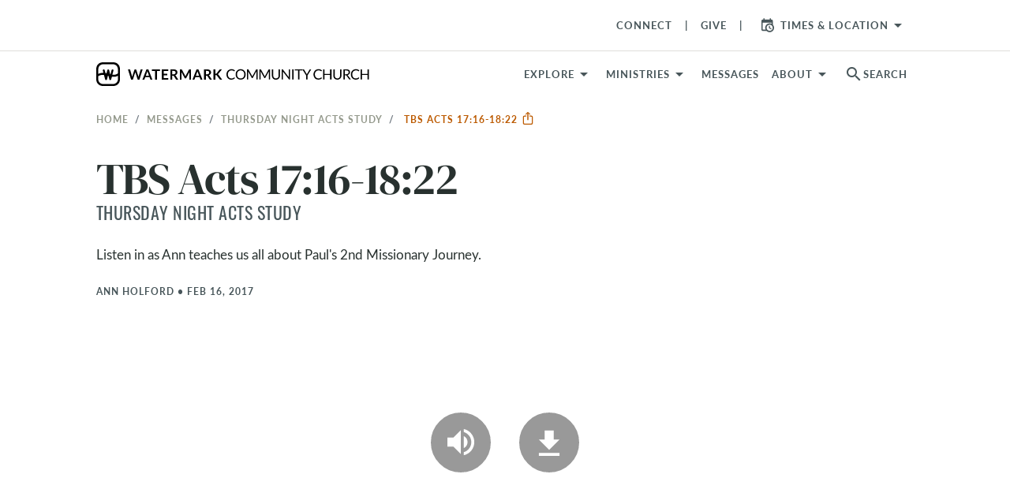

--- FILE ---
content_type: text/html; charset=utf-8
request_url: https://www.watermark.org/message/4503-tbs-acts-17-16-18-22
body_size: 23972
content:
<!DOCTYPE html>
<html>
  <head>
      <!-- Google Tag Manager -->
  <script>(function(w,d,s,l,i){w[l]=w[l]||[];w[l].push({'gtm.start':
  new Date().getTime(),event:'gtm.js'});var f=d.getElementsByTagName(s)[0],
  j=d.createElement(s),dl=l!='dataLayer'?'&l='+l:'';j.async=true;j.src=
  'https://www.googletagmanager.com/gtm.js?id='+i+dl;f.parentNode.insertBefore(j,f);
  })(window,document,'script','dataLayer','GTM-WKNWJLQ');</script>
  <!-- End Google Tag Manager -->



    <meta charset="utf-8">
    <meta name="viewport" content="width=device-width, initial-scale=1, shrink-to-fit=no">

    
<meta property="host" content="www.watermark.org">


<title>TBS Acts 17:16-18:22 | Watermark Community Church</title>
<meta name="description" content="Listen in as Ann teaches us all about Paul&#39;s 2nd Missionary Journey.">
<link rel="canonical" href="https://www.watermark.org/message/4503-tbs-acts-17-16-18-22">


<link rel="alternate" href="https://www.watermark.org/message/4503-tbs-acts-17-16-18-22" hreflang="en-us">


    <meta property="og:image" content="https://d3fnu4rii7irnm.cloudfront.net/images/13375/thumb/1200/">

    <meta property="og:image:width" content="400">

    <meta property="og:image:height" content="400">

    <meta property="og:title" content="TBS Acts 17:16-18:22">

    <meta property="og:image:secure_url" content="https://d3fnu4rii7irnm.cloudfront.net/images/13375/thumb/1200/">

    <meta property="og:type" content="video.episode">

    <meta property="og:series" content="/series/469">

    <meta property="og:description" content="Listen in as Ann teaches us all about Paul&#39;s 2nd Missionary Journey.">

    <meta property="og:video:release_date" content="2017-02-16T00:00:00-06:00">

    <meta property="og:audio" content="https://d170ij4dxqgjgp.cloudfront.net/assets/2023-04-13/Ua4miC5kG39HReAjPHQpmncc/women_20170216_biblestudy.mp3">

    <meta property="og:audio:secure_url" content="https://d170ij4dxqgjgp.cloudfront.net/assets/2023-04-13/Ua4miC5kG39HReAjPHQpmncc/women_20170216_biblestudy.mp3">

    <meta name="csrf-param" content="authenticity_token" />
<meta name="csrf-token" content="7IuD3Q31KYLcYbtiPpyV0VCk4E5E-wiy4y-iXZWUoC2runAxxo57dKn7SAj3D6BcoucjzVbA_gB-piz3Zm0amQ" />
    

    <link rel="preconnect" href="https://fonts.gstatic.com" crossorigin>
      <link rel="stylesheet" href="/vite/assets/application-f1c13ccb.css" media="all" />

    <link rel="apple-touch-icon" sizes="180x180" href="/favicon/apple-touch-icon.png">
<link rel="icon" type="image/png" sizes="32x32" href="/favicon/favicon-32x32.png">
<link rel="icon" type="image/png" sizes="16x16" href="/favicon/favicon-16x16.png">
<link rel="manifest" href="/favicon/site.webmanifest">
<link rel="mask-icon" href="/favicon/safari-pinned-tab.svg" color="#4184f6">
<link rel="shortcut icon" href="/favicon/favicon.ico">
<meta name="apple-mobile-web-app-title" content="Watermark">
<meta name="application-name" content="Watermark">
<meta name="msapplication-TileColor" content="#606060">
<meta name="msapplication-config" content="/favicon/browserconfig.xml">
<meta name="theme-color" content="#ffffff">


    <style type="text/css">/*
 * The Typekit service used to deliver this font or fonts for use on websites
 * is provided by Adobe and is subject to these Terms of Use
 * http://www.adobe.com/products/eulas/tou_typekit. For font license
 * information, see the list below.
 *
 * espiritu:
 *   - http://typekit.com/eulas/00000000000000007736dd40
 * espiritu-condensed:
 *   - http://typekit.com/eulas/00000000000000007736dd43
 * espiritu-expanded:
 *   - http://typekit.com/eulas/00000000000000007736dd3f
 * espiritu-script:
 *   - http://typekit.com/eulas/00000000000000007736dd41
 * forma-djr-text:
 *   - http://typekit.com/eulas/00000000000000007759f94f
 *   - http://typekit.com/eulas/00000000000000007759f953
 *   - http://typekit.com/eulas/00000000000000007759f94b
 *   - http://typekit.com/eulas/00000000000000007759f978
 * freight-text-pro:
 *   - http://typekit.com/eulas/00000000000000007735d61f
 *   - http://typekit.com/eulas/00000000000000007735d626
 *   - http://typekit.com/eulas/00000000000000007735d62a
 *   - http://typekit.com/eulas/00000000000000007735d630
 *   - http://typekit.com/eulas/000000000000000077359fcb
 *   - http://typekit.com/eulas/000000000000000077359fcd
 * lakeside:
 *   - http://typekit.com/eulas/00000000000000007735a642
 * lato:
 *   - http://typekit.com/eulas/00000000000000007735d5a0
 *   - http://typekit.com/eulas/00000000000000007735d5a4
 *   - http://typekit.com/eulas/00000000000000007735d5a9
 *   - http://typekit.com/eulas/0000000000000000775a0527
 * montserrat:
 *   - http://typekit.com/eulas/00000000000000007735a185
 *   - http://typekit.com/eulas/00000000000000007735a193
 * oswald:
 *   - http://typekit.com/eulas/00000000000000007735a0e3
 *   - http://typekit.com/eulas/00000000000000007735a0ec
 * protipo:
 *   - http://typekit.com/eulas/00000000000000007735b722
 *   - http://typekit.com/eulas/00000000000000007735b725
 *   - http://typekit.com/eulas/00000000000000007735b736
 *   - http://typekit.com/eulas/00000000000000007735b739
 * protipo-compact:
 *   - http://typekit.com/eulas/00000000000000007735b726
 *   - http://typekit.com/eulas/00000000000000007735b72d
 * protipo-narrow:
 *   - http://typekit.com/eulas/00000000000000007735b724
 *   - http://typekit.com/eulas/00000000000000007735b728
 *   - http://typekit.com/eulas/00000000000000007735b73a
 *   - http://typekit.com/eulas/00000000000000007735b73d
 * protipo-wide:
 *   - http://typekit.com/eulas/00000000000000007735b734
 *   - http://typekit.com/eulas/00000000000000007735b738
 *   - http://typekit.com/eulas/00000000000000007735b744
 *   - http://typekit.com/eulas/00000000000000007735b745
 * proxima-nova:
 *   - http://typekit.com/eulas/00000000000000007735e603
 *   - http://typekit.com/eulas/00000000000000007735e609
 *   - http://typekit.com/eulas/00000000000000007735e606
 *   - http://typekit.com/eulas/00000000000000007735e605
 * tussilago:
 *   - http://typekit.com/eulas/0000000000000000773595c9
 *   - http://typekit.com/eulas/0000000000000000773595da
 *   - http://typekit.com/eulas/0000000000000000773595de
 *   - http://typekit.com/eulas/0000000000000000773595e0
 *
 * © 2009-2026 Adobe Systems Incorporated. All Rights Reserved.
 */
/*{"last_published":"2025-03-12 16:49:57 UTC"}*/

@import url("https://p.typekit.net/p.css?s=1&k=cyq2epk&ht=tk&f=139.175.5474.25136.223.1082.1086.1088.13464.13465.13466.13467.13472.13473.15701.15703.15705.15708.15815.15818.16353.37464.25340.30371.30372.30375.30376.41693.41694.41699.41700.41708.41710.41715.41716.41721.41722.41729.41730.41735.41736.50479.50480.50481.50483&a=2819756&app=typekit&e=css");

@font-face {
font-family:"proxima-nova";
src:url("https://use.typekit.net/af/2555e1/00000000000000007735e603/30/l?primer=7cdcb44be4a7db8877ffa5c0007b8dd865b3bbc383831fe2ea177f62257a9191&fvd=n7&v=3") format("woff2"),url("https://use.typekit.net/af/2555e1/00000000000000007735e603/30/d?primer=7cdcb44be4a7db8877ffa5c0007b8dd865b3bbc383831fe2ea177f62257a9191&fvd=n7&v=3") format("woff"),url("https://use.typekit.net/af/2555e1/00000000000000007735e603/30/a?primer=7cdcb44be4a7db8877ffa5c0007b8dd865b3bbc383831fe2ea177f62257a9191&fvd=n7&v=3") format("opentype");
font-display:auto;font-style:normal;font-weight:700;font-stretch:normal;
}

@font-face {
font-family:"proxima-nova";
src:url("https://use.typekit.net/af/efe4a5/00000000000000007735e609/30/l?primer=7cdcb44be4a7db8877ffa5c0007b8dd865b3bbc383831fe2ea177f62257a9191&fvd=n4&v=3") format("woff2"),url("https://use.typekit.net/af/efe4a5/00000000000000007735e609/30/d?primer=7cdcb44be4a7db8877ffa5c0007b8dd865b3bbc383831fe2ea177f62257a9191&fvd=n4&v=3") format("woff"),url("https://use.typekit.net/af/efe4a5/00000000000000007735e609/30/a?primer=7cdcb44be4a7db8877ffa5c0007b8dd865b3bbc383831fe2ea177f62257a9191&fvd=n4&v=3") format("opentype");
font-display:auto;font-style:normal;font-weight:400;font-stretch:normal;
}

@font-face {
font-family:"proxima-nova";
src:url("https://use.typekit.net/af/1be3c2/00000000000000007735e606/30/l?primer=7cdcb44be4a7db8877ffa5c0007b8dd865b3bbc383831fe2ea177f62257a9191&fvd=n3&v=3") format("woff2"),url("https://use.typekit.net/af/1be3c2/00000000000000007735e606/30/d?primer=7cdcb44be4a7db8877ffa5c0007b8dd865b3bbc383831fe2ea177f62257a9191&fvd=n3&v=3") format("woff"),url("https://use.typekit.net/af/1be3c2/00000000000000007735e606/30/a?primer=7cdcb44be4a7db8877ffa5c0007b8dd865b3bbc383831fe2ea177f62257a9191&fvd=n3&v=3") format("opentype");
font-display:auto;font-style:normal;font-weight:300;font-stretch:normal;
}

@font-face {
font-family:"proxima-nova";
src:url("https://use.typekit.net/af/23e139/00000000000000007735e605/30/l?primer=7cdcb44be4a7db8877ffa5c0007b8dd865b3bbc383831fe2ea177f62257a9191&fvd=n5&v=3") format("woff2"),url("https://use.typekit.net/af/23e139/00000000000000007735e605/30/d?primer=7cdcb44be4a7db8877ffa5c0007b8dd865b3bbc383831fe2ea177f62257a9191&fvd=n5&v=3") format("woff"),url("https://use.typekit.net/af/23e139/00000000000000007735e605/30/a?primer=7cdcb44be4a7db8877ffa5c0007b8dd865b3bbc383831fe2ea177f62257a9191&fvd=n5&v=3") format("opentype");
font-display:auto;font-style:normal;font-weight:500;font-stretch:normal;
}

@font-face {
font-family:"tussilago";
src:url("https://use.typekit.net/af/586ca0/0000000000000000773595c9/30/l?primer=7cdcb44be4a7db8877ffa5c0007b8dd865b3bbc383831fe2ea177f62257a9191&fvd=n5&v=3") format("woff2"),url("https://use.typekit.net/af/586ca0/0000000000000000773595c9/30/d?primer=7cdcb44be4a7db8877ffa5c0007b8dd865b3bbc383831fe2ea177f62257a9191&fvd=n5&v=3") format("woff"),url("https://use.typekit.net/af/586ca0/0000000000000000773595c9/30/a?primer=7cdcb44be4a7db8877ffa5c0007b8dd865b3bbc383831fe2ea177f62257a9191&fvd=n5&v=3") format("opentype");
font-display:auto;font-style:normal;font-weight:500;font-stretch:normal;
}

@font-face {
font-family:"tussilago";
src:url("https://use.typekit.net/af/f60b10/0000000000000000773595da/30/l?primer=7cdcb44be4a7db8877ffa5c0007b8dd865b3bbc383831fe2ea177f62257a9191&fvd=n3&v=3") format("woff2"),url("https://use.typekit.net/af/f60b10/0000000000000000773595da/30/d?primer=7cdcb44be4a7db8877ffa5c0007b8dd865b3bbc383831fe2ea177f62257a9191&fvd=n3&v=3") format("woff"),url("https://use.typekit.net/af/f60b10/0000000000000000773595da/30/a?primer=7cdcb44be4a7db8877ffa5c0007b8dd865b3bbc383831fe2ea177f62257a9191&fvd=n3&v=3") format("opentype");
font-display:auto;font-style:normal;font-weight:300;font-stretch:normal;
}

@font-face {
font-family:"tussilago";
src:url("https://use.typekit.net/af/16aff3/0000000000000000773595de/30/l?primer=7cdcb44be4a7db8877ffa5c0007b8dd865b3bbc383831fe2ea177f62257a9191&fvd=n7&v=3") format("woff2"),url("https://use.typekit.net/af/16aff3/0000000000000000773595de/30/d?primer=7cdcb44be4a7db8877ffa5c0007b8dd865b3bbc383831fe2ea177f62257a9191&fvd=n7&v=3") format("woff"),url("https://use.typekit.net/af/16aff3/0000000000000000773595de/30/a?primer=7cdcb44be4a7db8877ffa5c0007b8dd865b3bbc383831fe2ea177f62257a9191&fvd=n7&v=3") format("opentype");
font-display:auto;font-style:normal;font-weight:700;font-stretch:normal;
}

@font-face {
font-family:"tussilago";
src:url("https://use.typekit.net/af/f4e1f6/0000000000000000773595e0/30/l?primer=7cdcb44be4a7db8877ffa5c0007b8dd865b3bbc383831fe2ea177f62257a9191&fvd=n9&v=3") format("woff2"),url("https://use.typekit.net/af/f4e1f6/0000000000000000773595e0/30/d?primer=7cdcb44be4a7db8877ffa5c0007b8dd865b3bbc383831fe2ea177f62257a9191&fvd=n9&v=3") format("woff"),url("https://use.typekit.net/af/f4e1f6/0000000000000000773595e0/30/a?primer=7cdcb44be4a7db8877ffa5c0007b8dd865b3bbc383831fe2ea177f62257a9191&fvd=n9&v=3") format("opentype");
font-display:auto;font-style:normal;font-weight:900;font-stretch:normal;
}

@font-face {
font-family:"freight-text-pro";
src:url("https://use.typekit.net/af/e7ff74/00000000000000007735d61f/30/l?primer=7cdcb44be4a7db8877ffa5c0007b8dd865b3bbc383831fe2ea177f62257a9191&fvd=n4&v=3") format("woff2"),url("https://use.typekit.net/af/e7ff74/00000000000000007735d61f/30/d?primer=7cdcb44be4a7db8877ffa5c0007b8dd865b3bbc383831fe2ea177f62257a9191&fvd=n4&v=3") format("woff"),url("https://use.typekit.net/af/e7ff74/00000000000000007735d61f/30/a?primer=7cdcb44be4a7db8877ffa5c0007b8dd865b3bbc383831fe2ea177f62257a9191&fvd=n4&v=3") format("opentype");
font-display:auto;font-style:normal;font-weight:400;font-stretch:normal;
}

@font-face {
font-family:"freight-text-pro";
src:url("https://use.typekit.net/af/3194a9/00000000000000007735d626/30/l?primer=7cdcb44be4a7db8877ffa5c0007b8dd865b3bbc383831fe2ea177f62257a9191&fvd=i4&v=3") format("woff2"),url("https://use.typekit.net/af/3194a9/00000000000000007735d626/30/d?primer=7cdcb44be4a7db8877ffa5c0007b8dd865b3bbc383831fe2ea177f62257a9191&fvd=i4&v=3") format("woff"),url("https://use.typekit.net/af/3194a9/00000000000000007735d626/30/a?primer=7cdcb44be4a7db8877ffa5c0007b8dd865b3bbc383831fe2ea177f62257a9191&fvd=i4&v=3") format("opentype");
font-display:auto;font-style:italic;font-weight:400;font-stretch:normal;
}

@font-face {
font-family:"freight-text-pro";
src:url("https://use.typekit.net/af/0a05bb/00000000000000007735d62a/30/l?primer=7cdcb44be4a7db8877ffa5c0007b8dd865b3bbc383831fe2ea177f62257a9191&fvd=n7&v=3") format("woff2"),url("https://use.typekit.net/af/0a05bb/00000000000000007735d62a/30/d?primer=7cdcb44be4a7db8877ffa5c0007b8dd865b3bbc383831fe2ea177f62257a9191&fvd=n7&v=3") format("woff"),url("https://use.typekit.net/af/0a05bb/00000000000000007735d62a/30/a?primer=7cdcb44be4a7db8877ffa5c0007b8dd865b3bbc383831fe2ea177f62257a9191&fvd=n7&v=3") format("opentype");
font-display:auto;font-style:normal;font-weight:700;font-stretch:normal;
}

@font-face {
font-family:"freight-text-pro";
src:url("https://use.typekit.net/af/07893a/00000000000000007735d630/30/l?primer=7cdcb44be4a7db8877ffa5c0007b8dd865b3bbc383831fe2ea177f62257a9191&fvd=i7&v=3") format("woff2"),url("https://use.typekit.net/af/07893a/00000000000000007735d630/30/d?primer=7cdcb44be4a7db8877ffa5c0007b8dd865b3bbc383831fe2ea177f62257a9191&fvd=i7&v=3") format("woff"),url("https://use.typekit.net/af/07893a/00000000000000007735d630/30/a?primer=7cdcb44be4a7db8877ffa5c0007b8dd865b3bbc383831fe2ea177f62257a9191&fvd=i7&v=3") format("opentype");
font-display:auto;font-style:italic;font-weight:700;font-stretch:normal;
}

@font-face {
font-family:"freight-text-pro";
src:url("https://use.typekit.net/af/f39ce1/000000000000000077359fcb/30/l?primer=7cdcb44be4a7db8877ffa5c0007b8dd865b3bbc383831fe2ea177f62257a9191&fvd=n6&v=3") format("woff2"),url("https://use.typekit.net/af/f39ce1/000000000000000077359fcb/30/d?primer=7cdcb44be4a7db8877ffa5c0007b8dd865b3bbc383831fe2ea177f62257a9191&fvd=n6&v=3") format("woff"),url("https://use.typekit.net/af/f39ce1/000000000000000077359fcb/30/a?primer=7cdcb44be4a7db8877ffa5c0007b8dd865b3bbc383831fe2ea177f62257a9191&fvd=n6&v=3") format("opentype");
font-display:auto;font-style:normal;font-weight:600;font-stretch:normal;
}

@font-face {
font-family:"freight-text-pro";
src:url("https://use.typekit.net/af/3a10d2/000000000000000077359fcd/30/l?primer=7cdcb44be4a7db8877ffa5c0007b8dd865b3bbc383831fe2ea177f62257a9191&fvd=i6&v=3") format("woff2"),url("https://use.typekit.net/af/3a10d2/000000000000000077359fcd/30/d?primer=7cdcb44be4a7db8877ffa5c0007b8dd865b3bbc383831fe2ea177f62257a9191&fvd=i6&v=3") format("woff"),url("https://use.typekit.net/af/3a10d2/000000000000000077359fcd/30/a?primer=7cdcb44be4a7db8877ffa5c0007b8dd865b3bbc383831fe2ea177f62257a9191&fvd=i6&v=3") format("opentype");
font-display:auto;font-style:italic;font-weight:600;font-stretch:normal;
}

@font-face {
font-family:"lato";
src:url("https://use.typekit.net/af/6af8ca/00000000000000007735d5a0/30/l?primer=7cdcb44be4a7db8877ffa5c0007b8dd865b3bbc383831fe2ea177f62257a9191&fvd=i4&v=3") format("woff2"),url("https://use.typekit.net/af/6af8ca/00000000000000007735d5a0/30/d?primer=7cdcb44be4a7db8877ffa5c0007b8dd865b3bbc383831fe2ea177f62257a9191&fvd=i4&v=3") format("woff"),url("https://use.typekit.net/af/6af8ca/00000000000000007735d5a0/30/a?primer=7cdcb44be4a7db8877ffa5c0007b8dd865b3bbc383831fe2ea177f62257a9191&fvd=i4&v=3") format("opentype");
font-display:auto;font-style:italic;font-weight:400;font-stretch:normal;
}

@font-face {
font-family:"lato";
src:url("https://use.typekit.net/af/7bc181/00000000000000007735d5a4/30/l?primer=7cdcb44be4a7db8877ffa5c0007b8dd865b3bbc383831fe2ea177f62257a9191&fvd=i7&v=3") format("woff2"),url("https://use.typekit.net/af/7bc181/00000000000000007735d5a4/30/d?primer=7cdcb44be4a7db8877ffa5c0007b8dd865b3bbc383831fe2ea177f62257a9191&fvd=i7&v=3") format("woff"),url("https://use.typekit.net/af/7bc181/00000000000000007735d5a4/30/a?primer=7cdcb44be4a7db8877ffa5c0007b8dd865b3bbc383831fe2ea177f62257a9191&fvd=i7&v=3") format("opentype");
font-display:auto;font-style:italic;font-weight:700;font-stretch:normal;
}

@font-face {
font-family:"lato";
src:url("https://use.typekit.net/af/2eff92/00000000000000007735d5a9/30/l?primer=7cdcb44be4a7db8877ffa5c0007b8dd865b3bbc383831fe2ea177f62257a9191&fvd=n7&v=3") format("woff2"),url("https://use.typekit.net/af/2eff92/00000000000000007735d5a9/30/d?primer=7cdcb44be4a7db8877ffa5c0007b8dd865b3bbc383831fe2ea177f62257a9191&fvd=n7&v=3") format("woff"),url("https://use.typekit.net/af/2eff92/00000000000000007735d5a9/30/a?primer=7cdcb44be4a7db8877ffa5c0007b8dd865b3bbc383831fe2ea177f62257a9191&fvd=n7&v=3") format("opentype");
font-display:auto;font-style:normal;font-weight:700;font-stretch:normal;
}

@font-face {
font-family:"lato";
src:url("https://use.typekit.net/af/19d9b9/0000000000000000775a0527/30/l?primer=7cdcb44be4a7db8877ffa5c0007b8dd865b3bbc383831fe2ea177f62257a9191&fvd=n4&v=3") format("woff2"),url("https://use.typekit.net/af/19d9b9/0000000000000000775a0527/30/d?primer=7cdcb44be4a7db8877ffa5c0007b8dd865b3bbc383831fe2ea177f62257a9191&fvd=n4&v=3") format("woff"),url("https://use.typekit.net/af/19d9b9/0000000000000000775a0527/30/a?primer=7cdcb44be4a7db8877ffa5c0007b8dd865b3bbc383831fe2ea177f62257a9191&fvd=n4&v=3") format("opentype");
font-display:auto;font-style:normal;font-weight:400;font-stretch:normal;
}

@font-face {
font-family:"oswald";
src:url("https://use.typekit.net/af/d81a8f/00000000000000007735a0e3/30/l?primer=7cdcb44be4a7db8877ffa5c0007b8dd865b3bbc383831fe2ea177f62257a9191&fvd=n4&v=3") format("woff2"),url("https://use.typekit.net/af/d81a8f/00000000000000007735a0e3/30/d?primer=7cdcb44be4a7db8877ffa5c0007b8dd865b3bbc383831fe2ea177f62257a9191&fvd=n4&v=3") format("woff"),url("https://use.typekit.net/af/d81a8f/00000000000000007735a0e3/30/a?primer=7cdcb44be4a7db8877ffa5c0007b8dd865b3bbc383831fe2ea177f62257a9191&fvd=n4&v=3") format("opentype");
font-display:auto;font-style:normal;font-weight:400;font-stretch:normal;
}

@font-face {
font-family:"oswald";
src:url("https://use.typekit.net/af/43f61b/00000000000000007735a0ec/30/l?primer=7cdcb44be4a7db8877ffa5c0007b8dd865b3bbc383831fe2ea177f62257a9191&fvd=n7&v=3") format("woff2"),url("https://use.typekit.net/af/43f61b/00000000000000007735a0ec/30/d?primer=7cdcb44be4a7db8877ffa5c0007b8dd865b3bbc383831fe2ea177f62257a9191&fvd=n7&v=3") format("woff"),url("https://use.typekit.net/af/43f61b/00000000000000007735a0ec/30/a?primer=7cdcb44be4a7db8877ffa5c0007b8dd865b3bbc383831fe2ea177f62257a9191&fvd=n7&v=3") format("opentype");
font-display:auto;font-style:normal;font-weight:700;font-stretch:normal;
}

@font-face {
font-family:"montserrat";
src:url("https://use.typekit.net/af/32b0e4/00000000000000007735a185/30/l?primer=7cdcb44be4a7db8877ffa5c0007b8dd865b3bbc383831fe2ea177f62257a9191&fvd=n4&v=3") format("woff2"),url("https://use.typekit.net/af/32b0e4/00000000000000007735a185/30/d?primer=7cdcb44be4a7db8877ffa5c0007b8dd865b3bbc383831fe2ea177f62257a9191&fvd=n4&v=3") format("woff"),url("https://use.typekit.net/af/32b0e4/00000000000000007735a185/30/a?primer=7cdcb44be4a7db8877ffa5c0007b8dd865b3bbc383831fe2ea177f62257a9191&fvd=n4&v=3") format("opentype");
font-display:auto;font-style:normal;font-weight:400;font-stretch:normal;
}

@font-face {
font-family:"montserrat";
src:url("https://use.typekit.net/af/2180b4/00000000000000007735a193/30/l?primer=7cdcb44be4a7db8877ffa5c0007b8dd865b3bbc383831fe2ea177f62257a9191&fvd=n6&v=3") format("woff2"),url("https://use.typekit.net/af/2180b4/00000000000000007735a193/30/d?primer=7cdcb44be4a7db8877ffa5c0007b8dd865b3bbc383831fe2ea177f62257a9191&fvd=n6&v=3") format("woff"),url("https://use.typekit.net/af/2180b4/00000000000000007735a193/30/a?primer=7cdcb44be4a7db8877ffa5c0007b8dd865b3bbc383831fe2ea177f62257a9191&fvd=n6&v=3") format("opentype");
font-display:auto;font-style:normal;font-weight:600;font-stretch:normal;
}

@font-face {
font-family:"lakeside";
src:url("https://use.typekit.net/af/6e7f47/00000000000000007735a642/30/l?primer=7cdcb44be4a7db8877ffa5c0007b8dd865b3bbc383831fe2ea177f62257a9191&fvd=n4&v=3") format("woff2"),url("https://use.typekit.net/af/6e7f47/00000000000000007735a642/30/d?primer=7cdcb44be4a7db8877ffa5c0007b8dd865b3bbc383831fe2ea177f62257a9191&fvd=n4&v=3") format("woff"),url("https://use.typekit.net/af/6e7f47/00000000000000007735a642/30/a?primer=7cdcb44be4a7db8877ffa5c0007b8dd865b3bbc383831fe2ea177f62257a9191&fvd=n4&v=3") format("opentype");
font-display:auto;font-style:normal;font-weight:400;font-stretch:normal;
}

@font-face {
font-family:"forma-djr-text";
src:url("https://use.typekit.net/af/c3ebbd/00000000000000007759f94f/30/l?primer=7cdcb44be4a7db8877ffa5c0007b8dd865b3bbc383831fe2ea177f62257a9191&fvd=n4&v=3") format("woff2"),url("https://use.typekit.net/af/c3ebbd/00000000000000007759f94f/30/d?primer=7cdcb44be4a7db8877ffa5c0007b8dd865b3bbc383831fe2ea177f62257a9191&fvd=n4&v=3") format("woff"),url("https://use.typekit.net/af/c3ebbd/00000000000000007759f94f/30/a?primer=7cdcb44be4a7db8877ffa5c0007b8dd865b3bbc383831fe2ea177f62257a9191&fvd=n4&v=3") format("opentype");
font-display:auto;font-style:normal;font-weight:400;font-stretch:normal;
}

@font-face {
font-family:"forma-djr-text";
src:url("https://use.typekit.net/af/0a9181/00000000000000007759f953/30/l?primer=7cdcb44be4a7db8877ffa5c0007b8dd865b3bbc383831fe2ea177f62257a9191&fvd=i4&v=3") format("woff2"),url("https://use.typekit.net/af/0a9181/00000000000000007759f953/30/d?primer=7cdcb44be4a7db8877ffa5c0007b8dd865b3bbc383831fe2ea177f62257a9191&fvd=i4&v=3") format("woff"),url("https://use.typekit.net/af/0a9181/00000000000000007759f953/30/a?primer=7cdcb44be4a7db8877ffa5c0007b8dd865b3bbc383831fe2ea177f62257a9191&fvd=i4&v=3") format("opentype");
font-display:auto;font-style:italic;font-weight:400;font-stretch:normal;
}

@font-face {
font-family:"forma-djr-text";
src:url("https://use.typekit.net/af/8acb1e/00000000000000007759f94b/30/l?primer=7cdcb44be4a7db8877ffa5c0007b8dd865b3bbc383831fe2ea177f62257a9191&fvd=i7&v=3") format("woff2"),url("https://use.typekit.net/af/8acb1e/00000000000000007759f94b/30/d?primer=7cdcb44be4a7db8877ffa5c0007b8dd865b3bbc383831fe2ea177f62257a9191&fvd=i7&v=3") format("woff"),url("https://use.typekit.net/af/8acb1e/00000000000000007759f94b/30/a?primer=7cdcb44be4a7db8877ffa5c0007b8dd865b3bbc383831fe2ea177f62257a9191&fvd=i7&v=3") format("opentype");
font-display:auto;font-style:italic;font-weight:700;font-stretch:normal;
}

@font-face {
font-family:"forma-djr-text";
src:url("https://use.typekit.net/af/a89d96/00000000000000007759f978/30/l?primer=7cdcb44be4a7db8877ffa5c0007b8dd865b3bbc383831fe2ea177f62257a9191&fvd=n7&v=3") format("woff2"),url("https://use.typekit.net/af/a89d96/00000000000000007759f978/30/d?primer=7cdcb44be4a7db8877ffa5c0007b8dd865b3bbc383831fe2ea177f62257a9191&fvd=n7&v=3") format("woff"),url("https://use.typekit.net/af/a89d96/00000000000000007759f978/30/a?primer=7cdcb44be4a7db8877ffa5c0007b8dd865b3bbc383831fe2ea177f62257a9191&fvd=n7&v=3") format("opentype");
font-display:auto;font-style:normal;font-weight:700;font-stretch:normal;
}

@font-face {
font-family:"protipo";
src:url("https://use.typekit.net/af/f928b5/00000000000000007735b722/30/l?primer=7cdcb44be4a7db8877ffa5c0007b8dd865b3bbc383831fe2ea177f62257a9191&fvd=n4&v=3") format("woff2"),url("https://use.typekit.net/af/f928b5/00000000000000007735b722/30/d?primer=7cdcb44be4a7db8877ffa5c0007b8dd865b3bbc383831fe2ea177f62257a9191&fvd=n4&v=3") format("woff"),url("https://use.typekit.net/af/f928b5/00000000000000007735b722/30/a?primer=7cdcb44be4a7db8877ffa5c0007b8dd865b3bbc383831fe2ea177f62257a9191&fvd=n4&v=3") format("opentype");
font-display:auto;font-style:normal;font-weight:400;font-stretch:normal;
}

@font-face {
font-family:"protipo";
src:url("https://use.typekit.net/af/d62f21/00000000000000007735b725/30/l?primer=7cdcb44be4a7db8877ffa5c0007b8dd865b3bbc383831fe2ea177f62257a9191&fvd=i4&v=3") format("woff2"),url("https://use.typekit.net/af/d62f21/00000000000000007735b725/30/d?primer=7cdcb44be4a7db8877ffa5c0007b8dd865b3bbc383831fe2ea177f62257a9191&fvd=i4&v=3") format("woff"),url("https://use.typekit.net/af/d62f21/00000000000000007735b725/30/a?primer=7cdcb44be4a7db8877ffa5c0007b8dd865b3bbc383831fe2ea177f62257a9191&fvd=i4&v=3") format("opentype");
font-display:auto;font-style:italic;font-weight:400;font-stretch:normal;
}

@font-face {
font-family:"protipo";
src:url("https://use.typekit.net/af/633257/00000000000000007735b736/30/l?primer=7cdcb44be4a7db8877ffa5c0007b8dd865b3bbc383831fe2ea177f62257a9191&fvd=n7&v=3") format("woff2"),url("https://use.typekit.net/af/633257/00000000000000007735b736/30/d?primer=7cdcb44be4a7db8877ffa5c0007b8dd865b3bbc383831fe2ea177f62257a9191&fvd=n7&v=3") format("woff"),url("https://use.typekit.net/af/633257/00000000000000007735b736/30/a?primer=7cdcb44be4a7db8877ffa5c0007b8dd865b3bbc383831fe2ea177f62257a9191&fvd=n7&v=3") format("opentype");
font-display:auto;font-style:normal;font-weight:700;font-stretch:normal;
}

@font-face {
font-family:"protipo";
src:url("https://use.typekit.net/af/83accf/00000000000000007735b739/30/l?primer=7cdcb44be4a7db8877ffa5c0007b8dd865b3bbc383831fe2ea177f62257a9191&fvd=i7&v=3") format("woff2"),url("https://use.typekit.net/af/83accf/00000000000000007735b739/30/d?primer=7cdcb44be4a7db8877ffa5c0007b8dd865b3bbc383831fe2ea177f62257a9191&fvd=i7&v=3") format("woff"),url("https://use.typekit.net/af/83accf/00000000000000007735b739/30/a?primer=7cdcb44be4a7db8877ffa5c0007b8dd865b3bbc383831fe2ea177f62257a9191&fvd=i7&v=3") format("opentype");
font-display:auto;font-style:italic;font-weight:700;font-stretch:normal;
}

@font-face {
font-family:"protipo-compact";
src:url("https://use.typekit.net/af/faabc2/00000000000000007735b726/30/l?primer=7cdcb44be4a7db8877ffa5c0007b8dd865b3bbc383831fe2ea177f62257a9191&fvd=n4&v=3") format("woff2"),url("https://use.typekit.net/af/faabc2/00000000000000007735b726/30/d?primer=7cdcb44be4a7db8877ffa5c0007b8dd865b3bbc383831fe2ea177f62257a9191&fvd=n4&v=3") format("woff"),url("https://use.typekit.net/af/faabc2/00000000000000007735b726/30/a?primer=7cdcb44be4a7db8877ffa5c0007b8dd865b3bbc383831fe2ea177f62257a9191&fvd=n4&v=3") format("opentype");
font-display:auto;font-style:normal;font-weight:400;font-stretch:normal;
}

@font-face {
font-family:"protipo-compact";
src:url("https://use.typekit.net/af/9e9765/00000000000000007735b72d/30/l?primer=7cdcb44be4a7db8877ffa5c0007b8dd865b3bbc383831fe2ea177f62257a9191&fvd=n7&v=3") format("woff2"),url("https://use.typekit.net/af/9e9765/00000000000000007735b72d/30/d?primer=7cdcb44be4a7db8877ffa5c0007b8dd865b3bbc383831fe2ea177f62257a9191&fvd=n7&v=3") format("woff"),url("https://use.typekit.net/af/9e9765/00000000000000007735b72d/30/a?primer=7cdcb44be4a7db8877ffa5c0007b8dd865b3bbc383831fe2ea177f62257a9191&fvd=n7&v=3") format("opentype");
font-display:auto;font-style:normal;font-weight:700;font-stretch:normal;
}

@font-face {
font-family:"protipo-narrow";
src:url("https://use.typekit.net/af/51bb8d/00000000000000007735b724/30/l?primer=7cdcb44be4a7db8877ffa5c0007b8dd865b3bbc383831fe2ea177f62257a9191&fvd=n4&v=3") format("woff2"),url("https://use.typekit.net/af/51bb8d/00000000000000007735b724/30/d?primer=7cdcb44be4a7db8877ffa5c0007b8dd865b3bbc383831fe2ea177f62257a9191&fvd=n4&v=3") format("woff"),url("https://use.typekit.net/af/51bb8d/00000000000000007735b724/30/a?primer=7cdcb44be4a7db8877ffa5c0007b8dd865b3bbc383831fe2ea177f62257a9191&fvd=n4&v=3") format("opentype");
font-display:auto;font-style:normal;font-weight:400;font-stretch:normal;
}

@font-face {
font-family:"protipo-narrow";
src:url("https://use.typekit.net/af/476e7e/00000000000000007735b728/30/l?primer=7cdcb44be4a7db8877ffa5c0007b8dd865b3bbc383831fe2ea177f62257a9191&fvd=i4&v=3") format("woff2"),url("https://use.typekit.net/af/476e7e/00000000000000007735b728/30/d?primer=7cdcb44be4a7db8877ffa5c0007b8dd865b3bbc383831fe2ea177f62257a9191&fvd=i4&v=3") format("woff"),url("https://use.typekit.net/af/476e7e/00000000000000007735b728/30/a?primer=7cdcb44be4a7db8877ffa5c0007b8dd865b3bbc383831fe2ea177f62257a9191&fvd=i4&v=3") format("opentype");
font-display:auto;font-style:italic;font-weight:400;font-stretch:normal;
}

@font-face {
font-family:"protipo-narrow";
src:url("https://use.typekit.net/af/a98c4c/00000000000000007735b73a/30/l?primer=7cdcb44be4a7db8877ffa5c0007b8dd865b3bbc383831fe2ea177f62257a9191&fvd=n7&v=3") format("woff2"),url("https://use.typekit.net/af/a98c4c/00000000000000007735b73a/30/d?primer=7cdcb44be4a7db8877ffa5c0007b8dd865b3bbc383831fe2ea177f62257a9191&fvd=n7&v=3") format("woff"),url("https://use.typekit.net/af/a98c4c/00000000000000007735b73a/30/a?primer=7cdcb44be4a7db8877ffa5c0007b8dd865b3bbc383831fe2ea177f62257a9191&fvd=n7&v=3") format("opentype");
font-display:auto;font-style:normal;font-weight:700;font-stretch:normal;
}

@font-face {
font-family:"protipo-narrow";
src:url("https://use.typekit.net/af/2512fa/00000000000000007735b73d/30/l?primer=7cdcb44be4a7db8877ffa5c0007b8dd865b3bbc383831fe2ea177f62257a9191&fvd=i7&v=3") format("woff2"),url("https://use.typekit.net/af/2512fa/00000000000000007735b73d/30/d?primer=7cdcb44be4a7db8877ffa5c0007b8dd865b3bbc383831fe2ea177f62257a9191&fvd=i7&v=3") format("woff"),url("https://use.typekit.net/af/2512fa/00000000000000007735b73d/30/a?primer=7cdcb44be4a7db8877ffa5c0007b8dd865b3bbc383831fe2ea177f62257a9191&fvd=i7&v=3") format("opentype");
font-display:auto;font-style:italic;font-weight:700;font-stretch:normal;
}

@font-face {
font-family:"protipo-wide";
src:url("https://use.typekit.net/af/69ebb7/00000000000000007735b734/30/l?primer=7cdcb44be4a7db8877ffa5c0007b8dd865b3bbc383831fe2ea177f62257a9191&fvd=n4&v=3") format("woff2"),url("https://use.typekit.net/af/69ebb7/00000000000000007735b734/30/d?primer=7cdcb44be4a7db8877ffa5c0007b8dd865b3bbc383831fe2ea177f62257a9191&fvd=n4&v=3") format("woff"),url("https://use.typekit.net/af/69ebb7/00000000000000007735b734/30/a?primer=7cdcb44be4a7db8877ffa5c0007b8dd865b3bbc383831fe2ea177f62257a9191&fvd=n4&v=3") format("opentype");
font-display:auto;font-style:normal;font-weight:400;font-stretch:normal;
}

@font-face {
font-family:"protipo-wide";
src:url("https://use.typekit.net/af/13c915/00000000000000007735b738/30/l?primer=7cdcb44be4a7db8877ffa5c0007b8dd865b3bbc383831fe2ea177f62257a9191&fvd=i4&v=3") format("woff2"),url("https://use.typekit.net/af/13c915/00000000000000007735b738/30/d?primer=7cdcb44be4a7db8877ffa5c0007b8dd865b3bbc383831fe2ea177f62257a9191&fvd=i4&v=3") format("woff"),url("https://use.typekit.net/af/13c915/00000000000000007735b738/30/a?primer=7cdcb44be4a7db8877ffa5c0007b8dd865b3bbc383831fe2ea177f62257a9191&fvd=i4&v=3") format("opentype");
font-display:auto;font-style:italic;font-weight:400;font-stretch:normal;
}

@font-face {
font-family:"protipo-wide";
src:url("https://use.typekit.net/af/e75ebc/00000000000000007735b744/30/l?primer=7cdcb44be4a7db8877ffa5c0007b8dd865b3bbc383831fe2ea177f62257a9191&fvd=n7&v=3") format("woff2"),url("https://use.typekit.net/af/e75ebc/00000000000000007735b744/30/d?primer=7cdcb44be4a7db8877ffa5c0007b8dd865b3bbc383831fe2ea177f62257a9191&fvd=n7&v=3") format("woff"),url("https://use.typekit.net/af/e75ebc/00000000000000007735b744/30/a?primer=7cdcb44be4a7db8877ffa5c0007b8dd865b3bbc383831fe2ea177f62257a9191&fvd=n7&v=3") format("opentype");
font-display:auto;font-style:normal;font-weight:700;font-stretch:normal;
}

@font-face {
font-family:"protipo-wide";
src:url("https://use.typekit.net/af/46be50/00000000000000007735b745/30/l?primer=7cdcb44be4a7db8877ffa5c0007b8dd865b3bbc383831fe2ea177f62257a9191&fvd=i7&v=3") format("woff2"),url("https://use.typekit.net/af/46be50/00000000000000007735b745/30/d?primer=7cdcb44be4a7db8877ffa5c0007b8dd865b3bbc383831fe2ea177f62257a9191&fvd=i7&v=3") format("woff"),url("https://use.typekit.net/af/46be50/00000000000000007735b745/30/a?primer=7cdcb44be4a7db8877ffa5c0007b8dd865b3bbc383831fe2ea177f62257a9191&fvd=i7&v=3") format("opentype");
font-display:auto;font-style:italic;font-weight:700;font-stretch:normal;
}

@font-face {
font-family:"espiritu";
src:url("https://use.typekit.net/af/cb2cbd/00000000000000007736dd40/30/l?primer=7cdcb44be4a7db8877ffa5c0007b8dd865b3bbc383831fe2ea177f62257a9191&fvd=n4&v=3") format("woff2"),url("https://use.typekit.net/af/cb2cbd/00000000000000007736dd40/30/d?primer=7cdcb44be4a7db8877ffa5c0007b8dd865b3bbc383831fe2ea177f62257a9191&fvd=n4&v=3") format("woff"),url("https://use.typekit.net/af/cb2cbd/00000000000000007736dd40/30/a?primer=7cdcb44be4a7db8877ffa5c0007b8dd865b3bbc383831fe2ea177f62257a9191&fvd=n4&v=3") format("opentype");
font-display:auto;font-style:normal;font-weight:400;font-stretch:normal;
}

@font-face {
font-family:"espiritu-expanded";
src:url("https://use.typekit.net/af/7a0b40/00000000000000007736dd3f/30/l?primer=7cdcb44be4a7db8877ffa5c0007b8dd865b3bbc383831fe2ea177f62257a9191&fvd=n4&v=3") format("woff2"),url("https://use.typekit.net/af/7a0b40/00000000000000007736dd3f/30/d?primer=7cdcb44be4a7db8877ffa5c0007b8dd865b3bbc383831fe2ea177f62257a9191&fvd=n4&v=3") format("woff"),url("https://use.typekit.net/af/7a0b40/00000000000000007736dd3f/30/a?primer=7cdcb44be4a7db8877ffa5c0007b8dd865b3bbc383831fe2ea177f62257a9191&fvd=n4&v=3") format("opentype");
font-display:auto;font-style:normal;font-weight:400;font-stretch:normal;
}

@font-face {
font-family:"espiritu-condensed";
src:url("https://use.typekit.net/af/8a1169/00000000000000007736dd43/30/l?primer=7cdcb44be4a7db8877ffa5c0007b8dd865b3bbc383831fe2ea177f62257a9191&fvd=n4&v=3") format("woff2"),url("https://use.typekit.net/af/8a1169/00000000000000007736dd43/30/d?primer=7cdcb44be4a7db8877ffa5c0007b8dd865b3bbc383831fe2ea177f62257a9191&fvd=n4&v=3") format("woff"),url("https://use.typekit.net/af/8a1169/00000000000000007736dd43/30/a?primer=7cdcb44be4a7db8877ffa5c0007b8dd865b3bbc383831fe2ea177f62257a9191&fvd=n4&v=3") format("opentype");
font-display:auto;font-style:normal;font-weight:400;font-stretch:normal;
}

@font-face {
font-family:"espiritu-script";
src:url("https://use.typekit.net/af/59bfdf/00000000000000007736dd41/30/l?primer=7cdcb44be4a7db8877ffa5c0007b8dd865b3bbc383831fe2ea177f62257a9191&fvd=n4&v=3") format("woff2"),url("https://use.typekit.net/af/59bfdf/00000000000000007736dd41/30/d?primer=7cdcb44be4a7db8877ffa5c0007b8dd865b3bbc383831fe2ea177f62257a9191&fvd=n4&v=3") format("woff"),url("https://use.typekit.net/af/59bfdf/00000000000000007736dd41/30/a?primer=7cdcb44be4a7db8877ffa5c0007b8dd865b3bbc383831fe2ea177f62257a9191&fvd=n4&v=3") format("opentype");
font-display:auto;font-style:normal;font-weight:400;font-stretch:normal;
}

.tk-proxima-nova { font-family: "proxima-nova",sans-serif; }
.tk-tussilago { font-family: "tussilago",sans-serif; }
.tk-freight-text-pro { font-family: "freight-text-pro",serif; }
.tk-lato { font-family: "lato",sans-serif; }
.tk-oswald { font-family: "oswald",sans-serif; }
.tk-montserrat { font-family: "montserrat",sans-serif; }
.tk-lakeside { font-family: "lakeside",sans-serif; }
.tk-forma-djr-text { font-family: "forma-djr-text",sans-serif; }
.tk-protipo { font-family: "protipo",sans-serif; }
.tk-protipo-compact { font-family: "protipo-compact",sans-serif; }
.tk-protipo-narrow { font-family: "protipo-narrow",sans-serif; }
.tk-protipo-wide { font-family: "protipo-wide",sans-serif; }
.tk-espiritu { font-family: "espiritu",sans-serif; }
.tk-espiritu-expanded { font-family: "espiritu-expanded",sans-serif; }
.tk-espiritu-condensed { font-family: "espiritu-condensed",sans-serif; }
.tk-espiritu-script { font-family: "espiritu-script",sans-serif; }
</style>

    <script>
//<![CDATA[


  window.WCC = window.WCC || {};
  window.WCC.CONSTANTS = {"ALGOLIA_APP_ID":"FPTWE3M1PT","ALGOLIA_SEARCH_API_KEY":"c63474beb86c942ceb30d01f76ba65a8","ALGOLIA_ANALYTICS_IP_BLACKLIST":"98.156.29.126"};


  window.WCC.activeCampuses = [{"code":"DAL","slug":"dallas","state":"master","name":"Dallas","googleMapsUrl":"https://goo.gl/maps/3kwbU2uCpHw","serviceTimes":"In Person Sunday 9  AM, 11:15 AM, and 4 PM\nStreaming Sunday 9 and 11:15 AM\nSERVICIO DOMINICAL EN ESPAÑOL 11:15 AM\n\n","address":"7540 Lyndon B Johnson Fwy\nDallas, TX 75251","event_system_id":1}];
  window.WCC.ministries = {"apples-of-gold":{"title":"To Have and To Host"},"watermark-cdc":{"title":"Watermark CDC"},"reclaimed":{"title":"Sex Trafficking Intervention"},"school-impact":{"title":"Education and Mentorship"},"watermark-health":{"title":"Watermark Health"},"reengage":{"title":"Re|engage"},"equipping-online":{"title":"Online Equipping"},"training-day":{"title":"Training Day"},"sunday-equipping-courses":{"title":"Sunday Equipping Courses"},"additional-care":{"title":"Additional Care"},"summit":{"title":"Men's Bible Study"},"regeneration":{"title":"re:generation recovery"},"international-missions":{"title":"International Missions"},"external-focus":{"title":"Local Outreach"},"woven":{"title":"Woven"},"parenting-on-point":{"title":"Parenting On Point"},"expecting-parents":{"title":"Expecting Parents"},"college":{"title":"College"},"the-nine":{"title":"Watermark College"},"careers-in-motion":{"title":"Careers in Motion"},"dadu":{"title":"Dad U"},"abortion-recovery":{"title":"Worth More"},"merge":{"title":"Merge"},"the-nest":{"title":"The Nest"},"shoreline":{"title":"Shoreline"},"wake":{"title":"Wake"},"womens-bible-study":{"title":"Women's Bible Study"},"the-porch":{"title":"The Porch"},"single-parent-families":{"title":"Single Parent Family"},"divorce-recovery":{"title":"Divorce Recovery"},"shiloh":{"title":"Shiloh"},"foundation-groups":{"title":"Foundation Groups"},"shift":{"title":"Shift"},"the-prodigal":{"title":"The Prodigal"},"grief-recovery":{"title":"Grief Recovery"},"refuge":{"title":"Refuge"},"gather":{"title":"Gather"},"family-restoration":{"title":"Family Restoration"},"community":{"title":"Community"},"square-one":{"title":"Square One"},"parenting":{"title":"Parenting"},"training-ground":{"title":"Kids Midweek Ministry"},"for-the-nations":{"title":"For the Nations"},"mercy-street":{"title":"Mercy Street"},"ourcalling":{"title":"OurCalling"},"brother-bill":{"title":"Brother Bill’s Helping Hand"},"together-we-thrive":{"title":"Together We Thrive"},"buckner":{"title":"Buckner"},"prestonwood-pregnancy-center":{"title":"Prestonwood Pregnancy Center"},"watermark-campus-rockwall":{"title":"Watermark Rockwall"},"watermark-campus-south-dallas":{"title":"Watermark South Dallas"},"watermark-campus-plano":{"title":"Watermark Plano"},"watermark-campus-frisco":{"title":"Watermark Frisco"},"courageous-hope":{"title":"Courageous Hope"},"watermark-en-espanol":{"title":"Watermark en Español"},"membership":{"title":"Membership"},"legacy":{"title":"Legacy"},"deaf-ministry":{"title":"Deaf Ministry"},"mend":{"title":"MENd"},"the-life-initiative":{"title":"The Life Initiative"},"great-questions":{"title":"Great Questions"},"foster-care-and-adoption":{"title":"Foster Care and Adoption"},"the-collective":{"title":"The Collective"},"frontlines":{"title":"Frontlines"},"watermark-kids":{"title":"Watermark Kids"},"worship-arts":{"title":"Worship Arts"},"sigler-elementary-school":{"title":"Sigler Elementary School"},"international-students-inc":{"title":"International Students, Inc."},"students":{"title":"Students"},"starting-blocks":{"title":"Starting Blocks"},"other":{"title":"Other"},"moneywise":{"title":"Moneywise"},"k1-race":{"title":"K-1 Race"},"equipping":{"title":"Equipping"},"equipped-disciple":{"title":"Equipped Disciple"},"the-dash":{"title":"The Dash"},"watermark-campus-dallas":{"title":"Watermark Dallas"},"unashamed":{"title":"Unashamed"},"weddings":{"title":"Weddings at Watermark"},"watermark-campus-fort-worth":{"title":"Watermark Fort Worth"}};
  window.WCC.currentCampusCode = "DAL";
  window.WCC.currentCampusSlug = "dallas";
  window.WCC.locale = "en";
  window.WCC.availableLocales = ["en","de","es","fr","it","ja","nl","pt-BR","pt"];
  window.WCC.gaContentGroup = null;

  window.I18n = window.I18n || {};
  I18n.defaultLocale = "en";
  I18n.locale = "en";

  window.bugsnagClient = {
    notify: (...args) => console.error('Fake Bugsnag Notify:', ...args),
    use: () => (props) => props.children,
    leaveBreadcrumb: (...args) => console.log('breadcrumb:', ...args),
    fake: true
  }
  window.onBugsnagLoaded = function() {
    try {
      window.bugsnagClient = bugsnag({
        apiKey: '4e1701577b851bb2b4b2334b70f8a504',
        releaseStage: 'production'
      })
    } catch(ex) {
      console.error(ex)
    }
  }
//]]>
</script>

    <script src="/vite/assets/critical-06997c49.js" crossorigin="anonymous" type="module"></script><link rel="modulepreload" href="/vite/assets/_commonjsHelpers-23102255.js" as="script" crossorigin="anonymous">
    
  </head>

  <body class="skin-default ">
      <!-- Google Tag Manager (noscript) -->
  <noscript><iframe src="https://www.googletagmanager.com/ns.html?id=GTM-WKNWJLQ"
  height="0" width="0" style="display:none;visibility:hidden"></iframe></noscript>
  <!-- End Google Tag Manager (noscript) -->


    <div class="header-background">
      
    </div>

      
<div class="container">
  <div class="row justify-content-center">
    <div class="col-content-container">
        <div class="toast toast-dallas" data-delay="8000" data-animation="true" aria-hidden="true">
          <div class="toast-header">
              <span class="mr-2 message">You selected <strong>Dallas</strong> as your home campus.</span>
              <a
                href="#"
                class="mr-2 campus-undo"
                data-current-campus="dallas"
                data-current-page-campus-aware="false">
                UNDO
              </a>
            <button type="button" class="mb-1 close" data-dismiss="toast" aria-label="Close">
              <span aria-hidden="true">&times;</span>
            </button>
          </div>
        </div>
        <div class="toast toast-frisco" data-delay="8000" data-animation="true" aria-hidden="true">
          <div class="toast-header">
              <span class="mr-2 message" aria-hidden="true">
                <strong>Frisco</strong> is now hosted at<br>
                <a
                  href="https://www.onwardcc.org"
                  class="mr-2"
                  onclick="eraseCookie('campus')">
                  onwardcc.org
                </a>
              </span>

            <button type="button" class="mb-1 close" data-dismiss="toast" aria-label="Close">
              <span aria-hidden="true">&times;</span>
            </button>
          </div>
        </div>
        <div class="toast toast-plano" data-delay="8000" data-animation="true" aria-hidden="true">
          <div class="toast-header">
              <span class="mr-2 message" aria-hidden="true">
                <strong>Plano</strong> is now hosted at<br>
                <a
                  href="https://www.citybridgechurch.org/"
                  class="mr-2"
                  onclick="eraseCookie('campus')">
                  citybridgechurch.org
                </a>
              </span>

            <button type="button" class="mb-1 close" data-dismiss="toast" aria-label="Close">
              <span aria-hidden="true">&times;</span>
            </button>
          </div>
        </div>
        <div class="toast toast-south-dallas" data-delay="8000" data-animation="true" aria-hidden="true">
          <div class="toast-header">
              <span class="mr-2 message">You selected <strong>South Dallas</strong> as your home campus.</span>
              <a
                href="#"
                class="mr-2 campus-undo"
                data-current-campus="south-dallas"
                data-current-page-campus-aware="false">
                UNDO
              </a>
            <button type="button" class="mb-1 close" data-dismiss="toast" aria-label="Close">
              <span aria-hidden="true">&times;</span>
            </button>
          </div>
        </div>

      <div class="toast campus-conflict" data-autohide="false" aria-hidden="true">
        <div class="toast-header">
          <span class="mr-2 message">
            This page is hosted by the <strong></strong> campus.<br>
            Your home campus is <strong id='campus-from-cookie'></strong>.
          </span>
          <button type="button" class="mb-1 close" data-dismiss="campus-conflict" aria-label="Close">
            <span aria-hidden="true">&times;</span>
          </button>
        </div>
      </div>
    </div>
  </div>
</div>

      <div class="pos-f-t utility-nav-accordion">
  <div class="collapse bg-feldgrau utility-nav-collapse" id="utility-nav-collapse">
    <div class="container">
      <div class="row justify-content-center">
        <div class="col-content-container">
          <div class="card-deck">
              <a href="https://goo.gl/maps/3kwbU2uCpHw"
                class="card p-2 bg-transparent utility-nav-campus a-block" target="_blank">
                <!--<div class="card-header"></div>-->
                <div class="card-body">
                  <h5 class="card-title utility-nav-campus__header text-nowrap">
                    <i class="material-icons">place</i>Dallas
                  </h5>
                  <p class="card-text utility-nav-campus__address text-nowrap">
                    <span class="safe-line-break">7540 Lyndon B Johnson Fwy
Dallas, TX 75251</span>
                  </p>
                  <p class="card-text utility-nav-campus__times text-nowrap interface-label">
                    <span class="safe-line-break">In Person Sunday 9  AM, 11:15 AM, and 4 PM
Streaming Sunday 9 and 11:15 AM
SERVICIO DOMINICAL EN ESPAÑOL 11:15 AM

</span>
                  </p>
                </div>
              </a>
          </div>
        </div>
      </div>
    </div>
  </div>
</div>


    <div class="utility-nav">
  <div class="container">
    <div class="row justify-content-center ">
      <div class="col-content-container">
        <nav class="navbar navbar-expand-sm">
          <ul class="navbar-nav flex-row">
              <li class="nav-item">
    <a class="text-only nav-link" tabindex="0" href="/connect"><i class="material-icons"></i><span>Connect</span></a>
</li>
              <li class="nav-item">
    <a class="divider text-only nav-link" tabindex="0" href="/giving"><i class="material-icons"></i><span>Give</span></a>
</li>
              <li class="nav-item">
    
  <a class="divider text-only nav-link code-button__utility-nav-collapse" tabindex="1" data-toggle="collapse" data-target="#utility-nav-collapse" aria-controls="utility-nav-collapse" aria-expanded="false" aria-label="Toggle Navigation"><i class="material-icons"></i><span>Times &amp; Location</span>
  <i class="material-icons" data-expanded-icon="arrow_drop_up">arrow_drop_down</i>

</a>

</li>
          </ul>
        </nav>
      </div>
    </div>
  </div>
</div>

<div class="top-nav">
  <div class="container">
    <div class="row justify-content-center ">
      <div class="col-content-container">
        <nav class="navbar navbar-expand-md">
          <div class="dropdown navbar-brand">
              <a class="icon-only" href="/"><img alt="wm-brand" width="30" height="30" src="//images.ctfassets.net/hw5pse7y1ojx/29kABN3r7q6vsVAkhZcWsQ/2b1ce99f2c722d404e5f2ae0609c5552/wm-brand.svg" /><i class="material-icons"></i><span></span>
                <span class="campus-picker__brand">
                  <span class='watermark-svg'><svg width="120" height="30" viewBox="0 0 120 14" xmlns="http://www.w3.org/2000/svg">
<path d="M18.765 0.985999L14.724 14H12.537L9.693 5.108C9.615 4.892 9.543 4.628 9.477 4.316C9.441 4.466 9.405 4.607 9.369 4.739C9.333 4.871 9.294 4.994 9.252 5.108L6.381 14H4.185L0.153 0.985999H2.178C2.388 0.985999 2.562 1.037 2.7 1.139C2.844 1.235 2.94 1.367 2.988 1.535L5.202 9.32C5.25 9.512 5.295 9.722 5.337 9.95C5.385 10.172 5.433 10.406 5.481 10.652C5.529 10.4 5.58 10.163 5.634 9.941C5.694 9.719 5.757 9.512 5.823 9.32L8.379 1.535C8.427 1.397 8.52 1.271 8.658 1.157C8.802 1.043 8.976 0.985999 9.18 0.985999H9.891C10.101 0.985999 10.272 1.037 10.404 1.139C10.536 1.241 10.635 1.373 10.701 1.535L13.248 9.32C13.374 9.692 13.488 10.121 13.59 10.607C13.668 10.133 13.755 9.704 13.851 9.32L16.065 1.535C16.101 1.385 16.191 1.256 16.335 1.148C16.485 1.04 16.662 0.985999 16.866 0.985999H18.765ZM26.8777 9.086L25.2937 4.757C25.2157 4.565 25.1347 4.337 25.0507 4.073C24.9667 3.809 24.8827 3.524 24.7987 3.218C24.7207 3.524 24.6397 3.812 24.5557 4.082C24.4717 4.346 24.3907 4.577 24.3127 4.775L22.7377 9.086H26.8777ZM31.1527 14H29.2807C29.0707 14 28.8997 13.949 28.7677 13.847C28.6357 13.739 28.5367 13.607 28.4707 13.451L27.4987 10.796H22.1077L21.1357 13.451C21.0877 13.589 20.9947 13.715 20.8567 13.829C20.7187 13.943 20.5477 14 20.3437 14H18.4537L23.5747 0.985999H26.0407L31.1527 14ZM40.8242 2.975H36.9002V14H34.4792V2.975H30.5552V0.985999H40.8242V2.975ZM45.4571 2.912V6.521H50.0111V8.384H45.4571V12.065H51.2351V14H43.0271V0.985999H51.2351V2.912H45.4571ZM57.8136 7.178C58.2696 7.178 58.6656 7.121 59.0016 7.007C59.3436 6.893 59.6226 6.737 59.8386 6.539C60.0606 6.335 60.2256 6.095 60.3336 5.819C60.4416 5.543 60.4956 5.24 60.4956 4.91C60.4956 4.25 60.2766 3.743 59.8386 3.389C59.4066 3.035 58.7436 2.858 57.8496 2.858H56.3016V7.178H57.8136ZM64.0416 14H61.8546C61.4406 14 61.1406 13.838 60.9546 13.514L58.2186 9.347C58.1166 9.191 58.0026 9.08 57.8766 9.014C57.7566 8.948 57.5766 8.915 57.3366 8.915H56.3016V14H53.8806V0.985999H57.8496C58.7316 0.985999 59.4876 1.079 60.1176 1.265C60.7536 1.445 61.2726 1.7 61.6746 2.03C62.0826 2.36 62.3826 2.756 62.5746 3.218C62.7666 3.674 62.8626 4.178 62.8626 4.73C62.8626 5.168 62.7966 5.582 62.6646 5.972C62.5386 6.362 62.3526 6.716 62.1066 7.034C61.8666 7.352 61.5666 7.631 61.2066 7.871C60.8526 8.111 60.4476 8.3 59.9916 8.438C60.1476 8.528 60.2916 8.636 60.4236 8.762C60.5556 8.882 60.6756 9.026 60.7836 9.194L64.0416 14ZM80.059 0.985999V14H77.926V5.594C77.926 5.258 77.944 4.895 77.98 4.505L74.047 11.894C73.861 12.248 73.576 12.425 73.192 12.425H72.85C72.466 12.425 72.181 12.248 71.995 11.894L68.017 4.478C68.035 4.676 68.05 4.871 68.062 5.063C68.074 5.255 68.08 5.432 68.08 5.594V14H65.947V0.985999H67.774C67.882 0.985999 67.975 0.988999 68.053 0.995C68.131 1.001 68.2 1.016 68.26 1.04C68.326 1.064 68.383 1.103 68.431 1.157C68.485 1.211 68.536 1.283 68.584 1.373L72.481 8.6C72.583 8.792 72.676 8.99 72.76 9.194C72.85 9.398 72.937 9.608 73.021 9.824C73.105 9.602 73.192 9.389 73.282 9.185C73.372 8.975 73.468 8.774 73.57 8.582L77.413 1.373C77.461 1.283 77.512 1.211 77.566 1.157C77.62 1.103 77.677 1.064 77.737 1.04C77.803 1.016 77.875 1.001 77.953 0.995C78.031 0.988999 78.124 0.985999 78.232 0.985999H80.059ZM90.3387 9.086L88.7547 4.757C88.6767 4.565 88.5957 4.337 88.5117 4.073C88.4277 3.809 88.3437 3.524 88.2597 3.218C88.1817 3.524 88.1007 3.812 88.0167 4.082C87.9327 4.346 87.8517 4.577 87.7737 4.775L86.1987 9.086H90.3387ZM94.6137 14H92.7417C92.5317 14 92.3607 13.949 92.2287 13.847C92.0967 13.739 91.9977 13.607 91.9317 13.451L90.9597 10.796H85.5687L84.5967 13.451C84.5487 13.589 84.4557 13.715 84.3177 13.829C84.1797 13.943 84.0087 14 83.8047 14H81.9147L87.0357 0.985999H89.5017L94.6137 14ZM100.394 7.178C100.85 7.178 101.246 7.121 101.582 7.007C101.924 6.893 102.203 6.737 102.419 6.539C102.641 6.335 102.806 6.095 102.914 5.819C103.022 5.543 103.076 5.24 103.076 4.91C103.076 4.25 102.857 3.743 102.419 3.389C101.987 3.035 101.324 2.858 100.43 2.858H98.8817V7.178H100.394ZM106.622 14H104.435C104.021 14 103.721 13.838 103.535 13.514L100.799 9.347C100.697 9.191 100.583 9.08 100.457 9.014C100.337 8.948 100.157 8.915 99.9167 8.915H98.8817V14H96.4607V0.985999H100.43C101.312 0.985999 102.068 1.079 102.698 1.265C103.334 1.445 103.853 1.7 104.255 2.03C104.663 2.36 104.963 2.756 105.155 3.218C105.347 3.674 105.443 4.178 105.443 4.73C105.443 5.168 105.377 5.582 105.245 5.972C105.119 6.362 104.933 6.716 104.687 7.034C104.447 7.352 104.147 7.631 103.787 7.871C103.433 8.111 103.028 8.3 102.572 8.438C102.728 8.528 102.872 8.636 103.004 8.762C103.136 8.882 103.256 9.026 103.364 9.194L106.622 14ZM110.948 6.44H111.515C111.743 6.44 111.932 6.41 112.082 6.35C112.232 6.284 112.361 6.182 112.469 6.044L116.06 1.499C116.21 1.307 116.366 1.175 116.528 1.103C116.696 1.025 116.906 0.985999 117.158 0.985999H119.246L114.863 6.395C114.605 6.725 114.338 6.959 114.062 7.097C114.26 7.169 114.437 7.271 114.593 7.403C114.755 7.529 114.908 7.697 115.052 7.907L119.57 14H117.437C117.149 14 116.933 13.961 116.789 13.883C116.651 13.799 116.534 13.679 116.438 13.523L112.757 8.717C112.643 8.555 112.511 8.441 112.361 8.375C112.211 8.309 111.995 8.276 111.713 8.276H110.948V14H108.527V0.985999H110.948V6.44Z" />
</svg>
</span>
                  <span class='campus-svg'><svg id="a88593c9-4a66-4400-8e3e-ad81c63e5e9c" data-name="Layer 1"
  xmlns="http://www.w3.org/2000/svg" height="30" viewBox="0 0 181 30">
  <title>unselected-campus</title>
  <g id="e3c06db2-9502-4f9d-bd64-963ea7c02b55" data-name="community church">
    <path d="M9.85,19.14a.4.4,0,0,1,.26.11l.68.75a5.56,5.56,0,0,1-1.92,1.43A6.56,6.56,0,0,1,6.15,22a6.41,6.41,0,0,1-2.53-.49,5.55,5.55,0,0,1-1.94-1.35A6.25,6.25,0,0,1,.44,18,7.87,7.87,0,0,1,0,15.36a7.47,7.47,0,0,1,.47-2.68A6.13,6.13,0,0,1,1.8,10.6,5.79,5.79,0,0,1,3.85,9.24a7,7,0,0,1,2.63-.48,6.24,6.24,0,0,1,2.45.44,5.93,5.93,0,0,1,1.83,1.2l-.56.8a.54.54,0,0,1-.15.15.37.37,0,0,1-.23.06.45.45,0,0,1-.25-.09l-.31-.21-.42-.27a3.14,3.14,0,0,0-.58-.27,4.48,4.48,0,0,0-.77-.21,5.16,5.16,0,0,0-1-.09,4.82,4.82,0,0,0-1.89.36,4,4,0,0,0-1.48,1,4.52,4.52,0,0,0-1,1.6,6.16,6.16,0,0,0-.35,2.12,6.25,6.25,0,0,0,.35,2.15,4.77,4.77,0,0,0,.94,1.6,4.14,4.14,0,0,0,1.42,1,4.5,4.5,0,0,0,1.77.34,6.5,6.5,0,0,0,1-.07,3.65,3.65,0,0,0,.85-.21,3.3,3.3,0,0,0,.73-.36,6,6,0,0,0,.68-.53A.44.44,0,0,1,9.85,19.14Z" />
    <path d="M24.35,15.36A7.62,7.62,0,0,1,23.89,18a6.16,6.16,0,0,1-1.3,2.08,5.84,5.84,0,0,1-2,1.35,6.62,6.62,0,0,1-2.6.49,6.6,6.6,0,0,1-2.59-.49,5.84,5.84,0,0,1-2-1.35A6.14,6.14,0,0,1,12.09,18a7.4,7.4,0,0,1-.46-2.66,7.32,7.32,0,0,1,.46-2.66,6.09,6.09,0,0,1,1.29-2.09,5.72,5.72,0,0,1,2-1.36A6.6,6.6,0,0,1,18,8.76a6.62,6.62,0,0,1,2.6.49,5.72,5.72,0,0,1,2,1.36,6.11,6.11,0,0,1,1.3,2.09A7.54,7.54,0,0,1,24.35,15.36Zm-1.8,0a6.5,6.5,0,0,0-.32-2.14,4.44,4.44,0,0,0-.92-1.59,3.91,3.91,0,0,0-1.44-1,5.25,5.25,0,0,0-3.77,0,4.08,4.08,0,0,0-1.44,1,4.46,4.46,0,0,0-.93,1.59,6.78,6.78,0,0,0-.32,2.14,6.71,6.71,0,0,0,.32,2.13,4.64,4.64,0,0,0,.93,1.59,4.06,4.06,0,0,0,1.44,1,5.4,5.4,0,0,0,3.77,0,3.89,3.89,0,0,0,1.44-1,4.62,4.62,0,0,0,.92-1.59A6.44,6.44,0,0,0,22.55,15.36Z" />
    <path d="M32.58,17.59l.18.48c.06-.16.12-.32.19-.48l.22-.46L37.54,9.2A.53.53,0,0,1,37.78,9a1.15,1.15,0,0,1,.36,0h1.29V21.8H37.9V12.32c0-.12,0-.26,0-.4a3.37,3.37,0,0,1,0-.44l-4.42,8.06a.7.7,0,0,1-.63.41h-.26a.7.7,0,0,1-.63-.41l-4.51-8.09c0,.16,0,.31,0,.46s0,.29,0,.41V21.8H26V8.9H27.3a1.15,1.15,0,0,1,.36,0,.53.53,0,0,1,.24.25l4.46,7.94A4.71,4.71,0,0,1,32.58,17.59Z" />
    <path d="M48.42,17.59l.18.48c.06-.16.12-.32.19-.48l.22-.46L53.38,9.2A.53.53,0,0,1,53.62,9a1.15,1.15,0,0,1,.36,0h1.29V21.8H53.74V12.32c0-.12,0-.26,0-.4a3.37,3.37,0,0,1,0-.44l-4.42,8.06a.7.7,0,0,1-.63.41h-.26a.7.7,0,0,1-.63-.41l-4.51-8.09c0,.16,0,.31,0,.46s0,.29,0,.41V21.8H41.85V8.9h1.29a1.15,1.15,0,0,1,.36,0,.53.53,0,0,1,.24.25l4.46,7.94A4.71,4.71,0,0,1,48.42,17.59Z" />
    <path d="M62.7,20.41a3.76,3.76,0,0,0,1.43-.26,3.07,3.07,0,0,0,1.07-.76,3.4,3.4,0,0,0,.67-1.16,4.7,4.7,0,0,0,.23-1.49V8.9h1.73v7.84a6,6,0,0,1-.35,2.07,4.79,4.79,0,0,1-1,1.65,4.65,4.65,0,0,1-1.62,1.1A5.55,5.55,0,0,1,62.7,22a5.63,5.63,0,0,1-2.14-.39,4.65,4.65,0,0,1-1.62-1.1,4.79,4.79,0,0,1-1-1.65,5.77,5.77,0,0,1-.36-2.07V8.9H59.3v7.83a4.7,4.7,0,0,0,.23,1.49,3.24,3.24,0,0,0,.67,1.16,3,3,0,0,0,1.07.76A3.61,3.61,0,0,0,62.7,20.41Z" />
    <path d="M71.36,9a.9.9,0,0,1,.25.24l7.47,9.72c0-.16,0-.31,0-.45s0-.29,0-.43V8.9h1.53V21.8h-.88a.73.73,0,0,1-.35-.07,1,1,0,0,1-.27-.24L71.6,11.78c0,.15,0,.29,0,.44s0,.27,0,.39V21.8H70.11V8.9H71A.79.79,0,0,1,71.36,9Z" />
    <path d="M85.07,21.8H83.32V8.9h1.75Z" />
    <path d="M96.59,8.9v1.47H92.42V21.8H90.67V10.37H86.49V8.9Z" />
    <path d="M102.67,16.67V21.8h-1.74V16.67L96.21,8.9h1.53a.53.53,0,0,1,.37.12,1.09,1.09,0,0,1,.23.29l3,5a4.31,4.31,0,0,1,.31.6c.08.18.15.36.22.55.06-.19.14-.38.21-.56a5.49,5.49,0,0,1,.3-.59l2.94-5a1.42,1.42,0,0,1,.22-.28.57.57,0,0,1,.37-.13h1.55Z" />
    <path d="M120.15,19.14a.38.38,0,0,1,.26.11l.68.75a5.38,5.38,0,0,1-1.92,1.43,6.56,6.56,0,0,1-2.72.52,6.45,6.45,0,0,1-2.53-.49A5.52,5.52,0,0,1,112,20.11,6.11,6.11,0,0,1,110.74,18a7.87,7.87,0,0,1-.44-2.67,7.26,7.26,0,0,1,.48-2.68,6,6,0,0,1,1.32-2.08,5.88,5.88,0,0,1,2.05-1.36,7,7,0,0,1,2.63-.48,6.32,6.32,0,0,1,2.46.44,6.17,6.17,0,0,1,1.83,1.2l-.57.8a.67.67,0,0,1-.14.15.43.43,0,0,1-.24.06.4.4,0,0,1-.24-.09l-.32-.21-.42-.27a3,3,0,0,0-.57-.27,4.88,4.88,0,0,0-.78-.21,5.09,5.09,0,0,0-1-.09,4.82,4.82,0,0,0-1.89.36,4.11,4.11,0,0,0-1.48,1,4.67,4.67,0,0,0-1,1.6,6.16,6.16,0,0,0-.35,2.12,6.25,6.25,0,0,0,.35,2.15,4.79,4.79,0,0,0,.95,1.6,4.1,4.1,0,0,0,1.41,1,4.54,4.54,0,0,0,1.77.34,6.41,6.41,0,0,0,1-.07,3.65,3.65,0,0,0,.85-.21,2.92,2.92,0,0,0,.73-.36,5.24,5.24,0,0,0,.68-.53A.44.44,0,0,1,120.15,19.14Z" />
    <path d="M133.13,21.8h-1.76V15.93h-7V21.8h-1.75V8.9h1.75v5.76h7V8.9h1.76Z" />
    <path d="M140.57,20.41a3.8,3.8,0,0,0,1.43-.26,3.07,3.07,0,0,0,1.07-.76,3.23,3.23,0,0,0,.66-1.16,4.44,4.44,0,0,0,.23-1.49V8.9h1.74v7.84a5.77,5.77,0,0,1-.36,2.07,4.61,4.61,0,0,1-2.63,2.75,6.07,6.07,0,0,1-4.28,0,4.65,4.65,0,0,1-1.62-1.1,4.5,4.5,0,0,1-1-1.65,5.77,5.77,0,0,1-.36-2.07V8.9h1.74v7.83a4.7,4.7,0,0,0,.23,1.49,3.23,3.23,0,0,0,.66,1.16,3.07,3.07,0,0,0,1.07.76A3.7,3.7,0,0,0,140.57,20.41Z" />
    <path d="M149.89,16.42V21.8h-1.73V8.9h3.64a8.22,8.22,0,0,1,2.12.25,4,4,0,0,1,1.47.72,2.87,2.87,0,0,1,.86,1.13,3.86,3.86,0,0,1,.28,1.48,3.63,3.63,0,0,1-.22,1.28,3.32,3.32,0,0,1-.62,1.06,3.78,3.78,0,0,1-1,.81,5,5,0,0,1-1.34.5,1.88,1.88,0,0,1,.58.55l3.76,5.12h-1.55a.75.75,0,0,1-.7-.37l-3.35-4.61a1.06,1.06,0,0,0-.33-.31,1.25,1.25,0,0,0-.54-.09Zm0-1.27h1.83a4.6,4.6,0,0,0,1.35-.18,2.83,2.83,0,0,0,1-.53,2.11,2.11,0,0,0,.59-.8,2.68,2.68,0,0,0,.2-1,2.07,2.07,0,0,0-.76-1.73,3.71,3.71,0,0,0-2.27-.59h-1.91Z" />
    <path d="M167.53,19.14a.4.4,0,0,1,.26.11l.68.75a5.56,5.56,0,0,1-1.92,1.43,6.56,6.56,0,0,1-2.72.52,6.41,6.41,0,0,1-2.53-.49,5.55,5.55,0,0,1-1.94-1.35A6.09,6.09,0,0,1,158.12,18a7.87,7.87,0,0,1-.44-2.67,7.47,7.47,0,0,1,.47-2.68,6.13,6.13,0,0,1,1.33-2.08,5.79,5.79,0,0,1,2.05-1.36,7,7,0,0,1,2.63-.48,6.27,6.27,0,0,1,2.45.44,5.93,5.93,0,0,1,1.83,1.2l-.56.8a.71.71,0,0,1-.15.15.37.37,0,0,1-.23.06.45.45,0,0,1-.25-.09l-.31-.21-.42-.27a3.14,3.14,0,0,0-.58-.27,4.48,4.48,0,0,0-.77-.21,5.23,5.23,0,0,0-1-.09,4.82,4.82,0,0,0-1.89.36,4,4,0,0,0-1.48,1,4.52,4.52,0,0,0-1,1.6,6.16,6.16,0,0,0-.35,2.12,6.25,6.25,0,0,0,.35,2.15,4.77,4.77,0,0,0,.94,1.6,4,4,0,0,0,1.42,1,4.49,4.49,0,0,0,1.76.34,6.54,6.54,0,0,0,1-.07,3.65,3.65,0,0,0,.85-.21,3.3,3.3,0,0,0,.73-.36,6,6,0,0,0,.68-.53A.44.44,0,0,1,167.53,19.14Z" />
    <path d="M180.5,21.8h-1.75V15.93H171.8V21.8h-1.75V8.9h1.75v5.76h6.95V8.9h1.75Z" />
  </g>
</svg>
</span>
                </span>
</a>          </div>

          <div class="collapse navbar-collapse">
            <ul class="navbar-nav">
                <li class="nav-item dropdown">
      <a class="nav-link dropdown-toggle" data-toggle="dropdown" role="button" tabindex="0">Explore</a>

    <div class='dropdown-menu'>
          <a class="text-only dropdown-item" tabindex="0" href="/visit"><i class="material-icons"></i><span>Plan Your Visit</span></a>
          <a class="text-only dropdown-item" tabindex="0" href="/discover-watermark"><i class="material-icons"></i><span>Discover Watermark</span></a>
          <a class="text-only dropdown-item" tabindex="0" href="/membership"><i class="material-icons"></i><span>Membership</span></a>
          <a class="text-only dropdown-item" tabindex="0" href="/events"><i class="material-icons"></i><span>Events</span></a>
          <a class="text-only dropdown-item" tabindex="0" href="/news"><i class="material-icons"></i><span>Watermark News</span></a>
          <a class="text-only dropdown-item" tabindex="0" href="/blog"><i class="material-icons"></i><span>Articles</span></a>
          <a class="text-only dropdown-item" tabindex="0" href="/ministries/watermark-en-espanol"><i class="material-icons"></i><span>Watermark en Español</span></a>
    </div>
</li>
                <li class="nav-item dropdown">
      <a class="text-only nav-link dropdown-toggle" data-toggle="dropdown" role="button" tabindex="0"><i class="material-icons"></i><span>Ministries</span></a>

    <div class='dropdown-menu'>
          <a class="text-only dropdown-item" tabindex="0" href="/ministries/lifestage"><i class="material-icons"></i><span>Life Stage</span></a>
          <a class="text-only dropdown-item" tabindex="0" href="/ministries/care"><i class="material-icons"></i><span>Care and Recovery</span></a>
          <a class="text-only dropdown-item" tabindex="0" href="/ministries/equipping"><i class="material-icons"></i><span>Equipping</span></a>
          <a class="text-only dropdown-item" tabindex="0" href="/outreach"><i class="material-icons"></i><span>Outreach</span></a>
          <a class="text-only dropdown-item" tabindex="0" href="/international-missions"><i class="material-icons"></i><span>Missions</span></a>
          <a class="text-only dropdown-item" tabindex="0" href="/serving-at-watermark"><i class="material-icons"></i><span>Serve</span></a>
          <a class="text-only dropdown-item" tabindex="0" href="/community"><i class="material-icons"></i><span>Community Groups</span></a>
          <a class="text-only dropdown-item" tabindex="0" href="/prayer"><i class="material-icons"></i><span>Prayer</span></a>
    </div>
</li>
                <li class="nav-item">
    <a class="text-only nav-link" tabindex="0" href="/messages"><i class="material-icons"></i><span>Messages</span></a>
</li>
                <li class="nav-item dropdown">
      <a class="nav-link dropdown-toggle" data-toggle="dropdown" role="button" tabindex="0">About</a>

    <div class='dropdown-menu'>
          <a class="text-only dropdown-item" tabindex="0" href="/about/vision"><i class="material-icons"></i><span>Our Vision</span></a>
          <a class="text-only dropdown-item" tabindex="0" href="/team"><i class="material-icons"></i><span>Our Team</span></a>
          <a class="text-only dropdown-item" tabindex="0" href="/about/whatwebelieve"><i class="material-icons"></i><span>Our Core Beliefs</span></a>
          <a class="text-only dropdown-item" tabindex="0" href="/about/name"><i class="material-icons"></i><span>Our Story</span></a>
          <a class="text-only dropdown-item" tabindex="0" href="/about/facilities"><i class="material-icons"></i><span>Facilities</span></a>
          <a class="text-only dropdown-item" tabindex="0" href="/updates"><i class="material-icons"></i><span>Campus Updates</span></a>
          <a class="text-only dropdown-item" tabindex="0" href="/about/common-questions"><i class="material-icons"></i><span>Common Questions</span></a>
          <a class="text-only dropdown-item" tabindex="0" href="/contact"><i class="material-icons"></i><span>Contact Us</span></a>
    </div>
</li>

              <li class="nav-item">
                <a class="nav-link nav-link-secondary" tabindex="0" href="/search">
                  <i class="material-icons">search</i>
                  <span>Search</span>
                </a>
              </li>
            </ul>
          </div>

          <span>
            <a class="a-block d-inline-block d-md-none nav-link-secondary" href="/search">
              <i class="material-icons">search</i>
            </a>

            <button class="navbar-toggler" type="button" data-toggle="modal" data-target="#navbarSupportedContent" aria-controls="navbarSupportedContent" aria-expanded="false" aria-label="Toggle navigation">
              <span class="navbar-toggler-icon"></span>
            </button>
          </span>

          <div class="modal push slide" id="navbarSupportedContent" tabIndex=-1 role="dialog">
            <div class="modal-dialog">
              <div class="modal-content">
                <div class="modal-header">
                  <a class="ml-auto" data-dismiss="modal">
                    <i class="material-icons">close</i>
                  </a>
                </div>
                <div class="modal-body navbar-collapse">
                  <ul class="navbar-nav">
                      <li class="nav-item dropdown">
      <a class="nav-link dropdown-toggle" data-toggle="dropdown" role="button" tabindex="0">Explore</a>

    <div class='dropdown-menu'>
          <a class="text-only dropdown-item" tabindex="0" href="/visit"><i class="material-icons"></i><span>Plan Your Visit</span></a>
          <a class="text-only dropdown-item" tabindex="0" href="/discover-watermark"><i class="material-icons"></i><span>Discover Watermark</span></a>
          <a class="text-only dropdown-item" tabindex="0" href="/membership"><i class="material-icons"></i><span>Membership</span></a>
          <a class="text-only dropdown-item" tabindex="0" href="/events"><i class="material-icons"></i><span>Events</span></a>
          <a class="text-only dropdown-item" tabindex="0" href="/news"><i class="material-icons"></i><span>Watermark News</span></a>
          <a class="text-only dropdown-item" tabindex="0" href="/blog"><i class="material-icons"></i><span>Articles</span></a>
          <a class="text-only dropdown-item" tabindex="0" href="/ministries/watermark-en-espanol"><i class="material-icons"></i><span>Watermark en Español</span></a>
    </div>
</li>
                      <li class="nav-item dropdown">
      <a class="text-only nav-link dropdown-toggle" data-toggle="dropdown" role="button" tabindex="0"><i class="material-icons"></i><span>Ministries</span></a>

    <div class='dropdown-menu'>
          <a class="text-only dropdown-item" tabindex="0" href="/ministries/lifestage"><i class="material-icons"></i><span>Life Stage</span></a>
          <a class="text-only dropdown-item" tabindex="0" href="/ministries/care"><i class="material-icons"></i><span>Care and Recovery</span></a>
          <a class="text-only dropdown-item" tabindex="0" href="/ministries/equipping"><i class="material-icons"></i><span>Equipping</span></a>
          <a class="text-only dropdown-item" tabindex="0" href="/outreach"><i class="material-icons"></i><span>Outreach</span></a>
          <a class="text-only dropdown-item" tabindex="0" href="/international-missions"><i class="material-icons"></i><span>Missions</span></a>
          <a class="text-only dropdown-item" tabindex="0" href="/serving-at-watermark"><i class="material-icons"></i><span>Serve</span></a>
          <a class="text-only dropdown-item" tabindex="0" href="/community"><i class="material-icons"></i><span>Community Groups</span></a>
          <a class="text-only dropdown-item" tabindex="0" href="/prayer"><i class="material-icons"></i><span>Prayer</span></a>
    </div>
</li>
                      <li class="nav-item">
    <a class="text-only nav-link" tabindex="0" href="/messages"><i class="material-icons"></i><span>Messages</span></a>
</li>
                      <li class="nav-item dropdown">
      <a class="nav-link dropdown-toggle" data-toggle="dropdown" role="button" tabindex="0">About</a>

    <div class='dropdown-menu'>
          <a class="text-only dropdown-item" tabindex="0" href="/about/vision"><i class="material-icons"></i><span>Our Vision</span></a>
          <a class="text-only dropdown-item" tabindex="0" href="/team"><i class="material-icons"></i><span>Our Team</span></a>
          <a class="text-only dropdown-item" tabindex="0" href="/about/whatwebelieve"><i class="material-icons"></i><span>Our Core Beliefs</span></a>
          <a class="text-only dropdown-item" tabindex="0" href="/about/name"><i class="material-icons"></i><span>Our Story</span></a>
          <a class="text-only dropdown-item" tabindex="0" href="/about/facilities"><i class="material-icons"></i><span>Facilities</span></a>
          <a class="text-only dropdown-item" tabindex="0" href="/updates"><i class="material-icons"></i><span>Campus Updates</span></a>
          <a class="text-only dropdown-item" tabindex="0" href="/about/common-questions"><i class="material-icons"></i><span>Common Questions</span></a>
          <a class="text-only dropdown-item" tabindex="0" href="/contact"><i class="material-icons"></i><span>Contact Us</span></a>
    </div>
</li>
                  </ul>
                </div>
              </div>
            </div>
          </div>
        </nav>
      </div>
    </div>
  </div>
</div>

<div
  id="active-banner"
  class=""
>
  
</div>



<div class="breadcrumb-container">
  <div class="container">
    <div class="row justify-content-center">
      <div class="col-content-container">
        <nav aria-label="breadcrumb">
          <ol class="overline breadcrumb d-flex">
              <li class="breadcrumb-item"><a href="/">Home</a></li>
              <li class="breadcrumb-item"><a href="/search/messages">Messages</a></li>
              <li class="breadcrumb-item">Thursday Night Acts Study</li>
            <li class="breadcrumb-item active" id="breadcrumb-share">
                <a class="breadcrumb-dropdown-toggle" id="breadcrumb-share-toggle"
                  data-toggle="dropdown"
                  aria-haspopup="true" aria-expanded="false">
                  TBS Acts 17:16-18:22

                  <svg id="uuid-3d56fd00-3648-46d3-af07-4be18c4661fb"
  xmlns="http://www.w3.org/2000/svg" viewBox="0 0 18 18" height="18" width="18">
  <g id="uuid-6feca612-4796-48cd-9005-d2e8d2d7e370" transform="translate(-3, -3)">
    <path d="M7.47,21h9.05c.86,0,1.51-.21,1.93-.64,.43-.42,.64-1.06,.64-1.91v-7.76c0-.85-.21-1.48-.64-1.91-.43-.42-1.07-.64-1.93-.64h-2.17v1.46h2.15c.36,0,.64,.1,.84,.29s.3,.48,.3,.86v7.62c0,.38-.1,.67-.3,.86-.2,.19-.48,.29-.84,.29H7.49c-.36,0-.64-.1-.84-.29-.2-.19-.3-.48-.3-.86v-7.62c0-.38,.1-.67,.3-.86,.2-.19,.48-.29,.84-.29h2.15v-1.46h-2.17c-.85,0-1.5,.21-1.93,.64-.43,.42-.65,1.06-.65,1.91v7.76c0,.85,.22,1.48,.65,1.91,.43,.42,1.07,.64,1.93,.64Z" fill="#bc5a00" />
    <path d="M11.99,14.74c.2,0,.36-.07,.51-.21,.14-.14,.22-.3,.22-.5V6.17l-.06-1.21,.42,.46,1.11,1.2c.12,.14,.28,.21,.48,.21,.19,0,.35-.06,.47-.18,.13-.12,.19-.27,.19-.45s-.07-.33-.22-.47l-2.6-2.49c-.09-.09-.17-.16-.26-.19-.08-.03-.17-.05-.27-.05-.09,0-.17,.02-.26,.05-.08,.03-.17,.1-.27,.19l-2.6,2.49c-.14,.14-.21,.3-.21,.47s.06,.33,.18,.45c.12,.12,.28,.18,.47,.18,.2,0,.37-.07,.49-.21l1.11-1.2,.42-.46-.06,1.21v7.87c0,.2,.07,.36,.22,.5,.14,.14,.31,.21,.5,.21Z" fill="#bc5a00" />
  </g>
</svg>

                </a>
                <div class="dropdown-menu breadcrumb-dropdown" id="breadcrumb-share-dropdown"
                    aria-labelledby="breadcrumb-share-toggle">
                  <h4>Share</h4>
                  <a class="dropdown-item breadcrumb-dropdown-item"
                    href="https://www.facebook.com/sharer/sharer.php?u=https%3A%2F%2Fwww.watermark.org%2Fmessage%2F4503-tbs-acts-17-16-18-22" target="_blank"
                    data-share="facebook">
                    <i>
                      <svg width="24" height="24" version="1.1" id="Layer_1" xmlns="http://www.w3.org/2000/svg" xmlns:xlink="http://www.w3.org/1999/xlink" x="0px" y="0px"
	 viewBox="0 0 24 24" xml:space="preserve">
<path class="st0" d="M19.1,3.2H4.8C4,3.2,3.2,3.9,3.2,4.8v14.3c0,0.9,0.7,1.6,1.6,1.6h8v-7.2h-2.4v-2.3h2.4V9.9
	c0-2.4,1.2-3.5,3.2-3.5c1,0,1.5,0.1,1.7,0.1v2.3h-1.4c-0.9,0-1.2,0.5-1.2,1.4v1h2.5l-0.3,2.4h-2.2v7.2h4c0.9,0,1.6-0.7,1.6-1.6V4.8
	C20.8,3.9,20,3.2,19.1,3.2z"/>
</svg>

                    </i>
                    <span>
                      Facebook
                    </span>
                  </a>
                  <a class="dropdown-item breadcrumb-dropdown-item"
                    href="https://twitter.com/intent/tweet?url=https%3A%2F%2Fwww.watermark.org%2Fmessage%2F4503-tbs-acts-17-16-18-22&via=WatermarkChurch" target="_blank"
                    data-share="twitter">
                    <i>
                      <svg width="16" height="16" viewBox="0 0 1200 1227" fill="none" xmlns="http://www.w3.org/2000/svg" xml:space="preserve">
<path d="M714.163 519.284L1160.89 0H1055.03L667.137 450.887L357.328 0H0L468.492 681.821L0 1226.37H105.866L515.491 750.218L842.672 1226.37H1200L714.137 519.284H714.163ZM569.165 687.828L521.697 619.934L144.011 79.6944H306.615L611.412 515.685L658.88 583.579L1055.08 1150.3H892.476L569.165 687.854V687.828Z" fill="white"/>
</svg>

                    </i>
                    <span>
                      Twitter
                    </span>
                  </a>
                  <a class="dropdown-item breadcrumb-dropdown-item"
                    data-share="copy">
                    <i class="material-icons">link</i>
                    <span>
                      Copy Link
                    </span>
                  </a>
                  <hr>
                  <a class="dropdown-item breadcrumb-dropdown-item qrcode"
                    data-share="qrcode">
                    <span>
                      Download QR Code
                    </span>
                  </a>
                </div>
            </li>
          </ol>
        </nav>
      </div>
    </div>
  </div>
</div>



    <div class="container">
      <section class="section-hero default inherit-skin" id="The-Word-of-Revival-Nehemiah-8">
  <div class="row">
  <div class="col-content-narrow col-content-offset">
      <h1 class="section-hero-title detail-title">
        TBS Acts 17:16-18:22
      </h1>

      <h2 class="section-hero_subtitle">
        <span class="safe-line-break">Thursday Night Acts Study</span>
      </h2>

      <div class="mb-0">
        <div class="formatted-content">
<p>Listen in as Ann teaches us all about Paul's 2nd Missionary Journey.</p>
</div>
      </div>


  </div>
</div>

</section>


<section class="media-message-short-meta skin-default">
  <div class="row">
    <div class="col-content-narrow col-content-offset">
      <p class="media-caption">
        <span class="speaker">Ann Holford</span> • <span class="date">Feb 16, 2017</span> <br>
      </p>
    </div>
  </div>
</section>

<section class="module-media-show skin-default">
  <div class="row module-media-show-center-panel">
        
<div class="embed-responsive embed-responsive-16by9 col-xs-12 module-media-show ">

  <div id="buttons" class="embed-responsive-item module-media-show__buttons active" role="tabpanel" style="background-image: url(&#39;https://d170ij4dxqgjgp.cloudfront.net/assets/2023-04-13/H1ko4vLP14JeFdkKBPjaictC/WBS-1920x1080-ACTS-wc-slide.jpeg&#39;)">
    <div class="module-media-show__buttons_overlay">
      <a class="d-none"
          id="buttons-tab" data-toggle="tab" href="#buttons" aria-controls="buttons">
      </a>

      <a class="module-media-show__buttons_overlay__listen"
          id="play-audio-tab" data-toggle="tab" href="#audio" aria-controls="audio" aria-label="Play Audio">
        <img class="border-white rounded-circle media__action-icon" src="/vite/assets/icon-audio-941237b1.svg" />
      </a>


      <a class="module-media-show__buttons_overlay__download"
          id="download-video"
          href="https://d170ij4dxqgjgp.cloudfront.net/assets/2023-04-13/Ua4miC5kG39HReAjPHQpmncc/women_20170216_biblestudy.mp3"
          aria-label="Download">
        <img class="border-white rounded-circle media__action-icon" src="/vite/assets/icon-download-69cadf4e.svg" />
      </a>
</div></div>

  <div id="audio" role="tabpanel" aria-labelledby="play-audio-tab"
    class="embed-responsive-item module-media-show__audio"
    style="background-image: url(&#39;https://d170ij4dxqgjgp.cloudfront.net/assets/2023-04-13/H1ko4vLP14JeFdkKBPjaictC/WBS-1920x1080-ACTS-wc-slide.jpeg&#39;)">

    <audio src="https://d170ij4dxqgjgp.cloudfront.net/assets/2023-04-13/Ua4miC5kG39HReAjPHQpmncc/women_20170216_biblestudy.mp3"
        controls
        preload="none">
      <a href="https://d170ij4dxqgjgp.cloudfront.net/assets/2023-04-13/Ua4miC5kG39HReAjPHQpmncc/women_20170216_biblestudy.mp3">Download audio</a>
    </audio>
  </div>
</div>
  </div>
</section>










    </div>

    <section class="modals skin-default">
      
    </section>

    <section>
        
<div class="modal" tabindex="-1" role="dialog" id="opportunityContactModal">
  <div class="modal-dialog modal-dialog-centered" role="document">
    <div class="modal-content">
      <div class="contact-panel">
        <div class="modal-header px-0 py-0 border-bottom-0">
          <div class="contact-panel__header">
            <h4>
              Contact This Opportunity
            </h4>
          </div><!--contact-panel__header-->
          <button type="button" class="close" data-dismiss="modal" aria-label="Close">
            <span aria-hidden="true">&times;</span>
          </button>
        </div>

        <div class="contact-panel__form">
  <form data-contact-form="true" action="/contact_form" accept-charset="UTF-8" data-remote="true" method="post"><input type="hidden" name="authenticity_token" value="q_QH9p7-Qu_J8XqI1Mea_MVF1oxRVcUdMDRR5XOkw5WkYOgnrO6OQ9N24kVKLtv54MgIyVA-rygdH1Ied1M_2A" autocomplete="off" />
    <input type="hidden" name="id" id="id" value="4JHuerIsEf2TxvkHNezgwP" autocomplete="off" />
    <input type="hidden" name="internal_title" id="internal_title" value="Serve Opportunity Contact Form" autocomplete="off" />

      <input type="hidden" name="email_object_id" id="email_object_id" autocomplete="off" />
      <input type="hidden" name="email_object_type" id="email_object_type" autocomplete="off" />
      <input type="hidden" name="email_contact_type" id="email_contact_type" autocomplete="off" />

    <div class="form-row">


        <div class="col 
                    form-group contact-panel__form-field
                    contact-panel__form-field__text">
          <input type="text" name="Name" id="Name" class="form-control" aria-label="Name" required="required" placeholder=" " />
          <label class="contact-panel__form-field-label" for="Name">Name</label>
        </div>


        <div class="col 
                    form-group contact-panel__form-field
                    contact-panel__form-field__email">
          <input type="email" name="Email" id="Email" class="form-control" aria-label="Email" required="required" placeholder=" " />
          <label class="contact-panel__form-field-label" for="Email">Email</label>
        </div>


        <div class="col 
                    form-group contact-panel__form-field
                    contact-panel__form-field__tel">
          <input type="tel" name="Phone" id="Phone" class="form-control" aria-label="Phone" required="required" placeholder=" " />
          <label class="contact-panel__form-field-label" for="Phone">Phone</label>
        </div>


        <div class="col col-12
                    form-group contact-panel__form-field
                    contact-panel__form-field__textarea">
          <textarea name="Type your question or comment..." id="Type_your_question_or_comment..." rows="8" aria-label="Type your question or comment..." class="form-control" minlength="5" placeholder="Type your question or comment..." required="required">
</textarea>
          <label class="contact-panel__form-field-label" for="Type_your_question_or_comment...">Type your question or comment...</label>
        </div>
    </div>
    <div class="row">
      <div class="col-12 col-sm-6">
        <div class="form-group"><script src="https://www.recaptcha.net/recaptcha/api.js" async defer ></script>
<div data-sitekey="6LeJGIoUAAAAAKhOSdcVNibHUI5m38IE75xLDq0f" class="g-recaptcha "></div>
          <noscript>
            <div>
              <div style="width: 302px; height: 422px; position: relative;">
                <div style="width: 302px; height: 422px; position: absolute;">
                  <iframe
                    src="https://www.recaptcha.net/recaptcha/api/fallback?k=6LeJGIoUAAAAAKhOSdcVNibHUI5m38IE75xLDq0f"
                    name="ReCAPTCHA"
                    style="width: 302px; height: 422px; border-style: none; border: 0; overflow: hidden;">
                  </iframe>
                </div>
              </div>
              <div style="width: 300px; height: 60px; border-style: none;
                bottom: 12px; left: 25px; margin: 0px; padding: 0px; right: 25px;
                background: #f9f9f9; border: 1px solid #c1c1c1; border-radius: 3px;">
                <textarea name="g-recaptcha-response"
                  class="g-recaptcha-response"
                  style="width: 250px; height: 40px; border: 1px solid #c1c1c1;
                  margin: 10px 25px; padding: 0px; resize: none;">
                </textarea>
              </div>
            </div>
          </noscript>
</div>
      </div>
      <div class="col-12 col-sm-6">
        <input type="submit" name="commit" value="Send Now" class="btn btn-primary btn-block btn-xl" data-disable-with="Submitting..." />
        <p class="text-center caption contact-panel__form__response-disclaimer">
          Please allow up to 3 business days for a response.
        </p>
      </div>
    </div>
</form></div><!--contact-panel__form-->

      </div><!--contact-panel-->
    </div>
  </div>
</div>

    </section>

    <footer class="site-footer site-footer__border skin-default">
  <div class="container">
    <div class="row justify-content-center">
      <div class="col-content-container">
        <div class="row justify-content-sm-center">
          <div class="col-md-3 col-12 col-sm-3">
            <div class="dropdown navbar-brand site-footer__title mt-4 mt-lg-5 pt-0">
                <a class="icon-only" href="/"><img alt="wm-brand" width="30" height="30" src="//images.ctfassets.net/hw5pse7y1ojx/29kABN3r7q6vsVAkhZcWsQ/2b1ce99f2c722d404e5f2ae0609c5552/wm-brand.svg" /><i class="material-icons"></i><span></span>
                  <span class="campus-picker__brand">
                    <span class='watermark-svg'><svg width="120" height="30" viewBox="0 0 120 14" xmlns="http://www.w3.org/2000/svg">
<path d="M18.765 0.985999L14.724 14H12.537L9.693 5.108C9.615 4.892 9.543 4.628 9.477 4.316C9.441 4.466 9.405 4.607 9.369 4.739C9.333 4.871 9.294 4.994 9.252 5.108L6.381 14H4.185L0.153 0.985999H2.178C2.388 0.985999 2.562 1.037 2.7 1.139C2.844 1.235 2.94 1.367 2.988 1.535L5.202 9.32C5.25 9.512 5.295 9.722 5.337 9.95C5.385 10.172 5.433 10.406 5.481 10.652C5.529 10.4 5.58 10.163 5.634 9.941C5.694 9.719 5.757 9.512 5.823 9.32L8.379 1.535C8.427 1.397 8.52 1.271 8.658 1.157C8.802 1.043 8.976 0.985999 9.18 0.985999H9.891C10.101 0.985999 10.272 1.037 10.404 1.139C10.536 1.241 10.635 1.373 10.701 1.535L13.248 9.32C13.374 9.692 13.488 10.121 13.59 10.607C13.668 10.133 13.755 9.704 13.851 9.32L16.065 1.535C16.101 1.385 16.191 1.256 16.335 1.148C16.485 1.04 16.662 0.985999 16.866 0.985999H18.765ZM26.8777 9.086L25.2937 4.757C25.2157 4.565 25.1347 4.337 25.0507 4.073C24.9667 3.809 24.8827 3.524 24.7987 3.218C24.7207 3.524 24.6397 3.812 24.5557 4.082C24.4717 4.346 24.3907 4.577 24.3127 4.775L22.7377 9.086H26.8777ZM31.1527 14H29.2807C29.0707 14 28.8997 13.949 28.7677 13.847C28.6357 13.739 28.5367 13.607 28.4707 13.451L27.4987 10.796H22.1077L21.1357 13.451C21.0877 13.589 20.9947 13.715 20.8567 13.829C20.7187 13.943 20.5477 14 20.3437 14H18.4537L23.5747 0.985999H26.0407L31.1527 14ZM40.8242 2.975H36.9002V14H34.4792V2.975H30.5552V0.985999H40.8242V2.975ZM45.4571 2.912V6.521H50.0111V8.384H45.4571V12.065H51.2351V14H43.0271V0.985999H51.2351V2.912H45.4571ZM57.8136 7.178C58.2696 7.178 58.6656 7.121 59.0016 7.007C59.3436 6.893 59.6226 6.737 59.8386 6.539C60.0606 6.335 60.2256 6.095 60.3336 5.819C60.4416 5.543 60.4956 5.24 60.4956 4.91C60.4956 4.25 60.2766 3.743 59.8386 3.389C59.4066 3.035 58.7436 2.858 57.8496 2.858H56.3016V7.178H57.8136ZM64.0416 14H61.8546C61.4406 14 61.1406 13.838 60.9546 13.514L58.2186 9.347C58.1166 9.191 58.0026 9.08 57.8766 9.014C57.7566 8.948 57.5766 8.915 57.3366 8.915H56.3016V14H53.8806V0.985999H57.8496C58.7316 0.985999 59.4876 1.079 60.1176 1.265C60.7536 1.445 61.2726 1.7 61.6746 2.03C62.0826 2.36 62.3826 2.756 62.5746 3.218C62.7666 3.674 62.8626 4.178 62.8626 4.73C62.8626 5.168 62.7966 5.582 62.6646 5.972C62.5386 6.362 62.3526 6.716 62.1066 7.034C61.8666 7.352 61.5666 7.631 61.2066 7.871C60.8526 8.111 60.4476 8.3 59.9916 8.438C60.1476 8.528 60.2916 8.636 60.4236 8.762C60.5556 8.882 60.6756 9.026 60.7836 9.194L64.0416 14ZM80.059 0.985999V14H77.926V5.594C77.926 5.258 77.944 4.895 77.98 4.505L74.047 11.894C73.861 12.248 73.576 12.425 73.192 12.425H72.85C72.466 12.425 72.181 12.248 71.995 11.894L68.017 4.478C68.035 4.676 68.05 4.871 68.062 5.063C68.074 5.255 68.08 5.432 68.08 5.594V14H65.947V0.985999H67.774C67.882 0.985999 67.975 0.988999 68.053 0.995C68.131 1.001 68.2 1.016 68.26 1.04C68.326 1.064 68.383 1.103 68.431 1.157C68.485 1.211 68.536 1.283 68.584 1.373L72.481 8.6C72.583 8.792 72.676 8.99 72.76 9.194C72.85 9.398 72.937 9.608 73.021 9.824C73.105 9.602 73.192 9.389 73.282 9.185C73.372 8.975 73.468 8.774 73.57 8.582L77.413 1.373C77.461 1.283 77.512 1.211 77.566 1.157C77.62 1.103 77.677 1.064 77.737 1.04C77.803 1.016 77.875 1.001 77.953 0.995C78.031 0.988999 78.124 0.985999 78.232 0.985999H80.059ZM90.3387 9.086L88.7547 4.757C88.6767 4.565 88.5957 4.337 88.5117 4.073C88.4277 3.809 88.3437 3.524 88.2597 3.218C88.1817 3.524 88.1007 3.812 88.0167 4.082C87.9327 4.346 87.8517 4.577 87.7737 4.775L86.1987 9.086H90.3387ZM94.6137 14H92.7417C92.5317 14 92.3607 13.949 92.2287 13.847C92.0967 13.739 91.9977 13.607 91.9317 13.451L90.9597 10.796H85.5687L84.5967 13.451C84.5487 13.589 84.4557 13.715 84.3177 13.829C84.1797 13.943 84.0087 14 83.8047 14H81.9147L87.0357 0.985999H89.5017L94.6137 14ZM100.394 7.178C100.85 7.178 101.246 7.121 101.582 7.007C101.924 6.893 102.203 6.737 102.419 6.539C102.641 6.335 102.806 6.095 102.914 5.819C103.022 5.543 103.076 5.24 103.076 4.91C103.076 4.25 102.857 3.743 102.419 3.389C101.987 3.035 101.324 2.858 100.43 2.858H98.8817V7.178H100.394ZM106.622 14H104.435C104.021 14 103.721 13.838 103.535 13.514L100.799 9.347C100.697 9.191 100.583 9.08 100.457 9.014C100.337 8.948 100.157 8.915 99.9167 8.915H98.8817V14H96.4607V0.985999H100.43C101.312 0.985999 102.068 1.079 102.698 1.265C103.334 1.445 103.853 1.7 104.255 2.03C104.663 2.36 104.963 2.756 105.155 3.218C105.347 3.674 105.443 4.178 105.443 4.73C105.443 5.168 105.377 5.582 105.245 5.972C105.119 6.362 104.933 6.716 104.687 7.034C104.447 7.352 104.147 7.631 103.787 7.871C103.433 8.111 103.028 8.3 102.572 8.438C102.728 8.528 102.872 8.636 103.004 8.762C103.136 8.882 103.256 9.026 103.364 9.194L106.622 14ZM110.948 6.44H111.515C111.743 6.44 111.932 6.41 112.082 6.35C112.232 6.284 112.361 6.182 112.469 6.044L116.06 1.499C116.21 1.307 116.366 1.175 116.528 1.103C116.696 1.025 116.906 0.985999 117.158 0.985999H119.246L114.863 6.395C114.605 6.725 114.338 6.959 114.062 7.097C114.26 7.169 114.437 7.271 114.593 7.403C114.755 7.529 114.908 7.697 115.052 7.907L119.57 14H117.437C117.149 14 116.933 13.961 116.789 13.883C116.651 13.799 116.534 13.679 116.438 13.523L112.757 8.717C112.643 8.555 112.511 8.441 112.361 8.375C112.211 8.309 111.995 8.276 111.713 8.276H110.948V14H108.527V0.985999H110.948V6.44Z" />
</svg>
</span>
                    <span class='campus-svg'><svg id="a88593c9-4a66-4400-8e3e-ad81c63e5e9c" data-name="Layer 1"
  xmlns="http://www.w3.org/2000/svg" height="30" viewBox="0 0 181 30">
  <title>unselected-campus</title>
  <g id="e3c06db2-9502-4f9d-bd64-963ea7c02b55" data-name="community church">
    <path d="M9.85,19.14a.4.4,0,0,1,.26.11l.68.75a5.56,5.56,0,0,1-1.92,1.43A6.56,6.56,0,0,1,6.15,22a6.41,6.41,0,0,1-2.53-.49,5.55,5.55,0,0,1-1.94-1.35A6.25,6.25,0,0,1,.44,18,7.87,7.87,0,0,1,0,15.36a7.47,7.47,0,0,1,.47-2.68A6.13,6.13,0,0,1,1.8,10.6,5.79,5.79,0,0,1,3.85,9.24a7,7,0,0,1,2.63-.48,6.24,6.24,0,0,1,2.45.44,5.93,5.93,0,0,1,1.83,1.2l-.56.8a.54.54,0,0,1-.15.15.37.37,0,0,1-.23.06.45.45,0,0,1-.25-.09l-.31-.21-.42-.27a3.14,3.14,0,0,0-.58-.27,4.48,4.48,0,0,0-.77-.21,5.16,5.16,0,0,0-1-.09,4.82,4.82,0,0,0-1.89.36,4,4,0,0,0-1.48,1,4.52,4.52,0,0,0-1,1.6,6.16,6.16,0,0,0-.35,2.12,6.25,6.25,0,0,0,.35,2.15,4.77,4.77,0,0,0,.94,1.6,4.14,4.14,0,0,0,1.42,1,4.5,4.5,0,0,0,1.77.34,6.5,6.5,0,0,0,1-.07,3.65,3.65,0,0,0,.85-.21,3.3,3.3,0,0,0,.73-.36,6,6,0,0,0,.68-.53A.44.44,0,0,1,9.85,19.14Z" />
    <path d="M24.35,15.36A7.62,7.62,0,0,1,23.89,18a6.16,6.16,0,0,1-1.3,2.08,5.84,5.84,0,0,1-2,1.35,6.62,6.62,0,0,1-2.6.49,6.6,6.6,0,0,1-2.59-.49,5.84,5.84,0,0,1-2-1.35A6.14,6.14,0,0,1,12.09,18a7.4,7.4,0,0,1-.46-2.66,7.32,7.32,0,0,1,.46-2.66,6.09,6.09,0,0,1,1.29-2.09,5.72,5.72,0,0,1,2-1.36A6.6,6.6,0,0,1,18,8.76a6.62,6.62,0,0,1,2.6.49,5.72,5.72,0,0,1,2,1.36,6.11,6.11,0,0,1,1.3,2.09A7.54,7.54,0,0,1,24.35,15.36Zm-1.8,0a6.5,6.5,0,0,0-.32-2.14,4.44,4.44,0,0,0-.92-1.59,3.91,3.91,0,0,0-1.44-1,5.25,5.25,0,0,0-3.77,0,4.08,4.08,0,0,0-1.44,1,4.46,4.46,0,0,0-.93,1.59,6.78,6.78,0,0,0-.32,2.14,6.71,6.71,0,0,0,.32,2.13,4.64,4.64,0,0,0,.93,1.59,4.06,4.06,0,0,0,1.44,1,5.4,5.4,0,0,0,3.77,0,3.89,3.89,0,0,0,1.44-1,4.62,4.62,0,0,0,.92-1.59A6.44,6.44,0,0,0,22.55,15.36Z" />
    <path d="M32.58,17.59l.18.48c.06-.16.12-.32.19-.48l.22-.46L37.54,9.2A.53.53,0,0,1,37.78,9a1.15,1.15,0,0,1,.36,0h1.29V21.8H37.9V12.32c0-.12,0-.26,0-.4a3.37,3.37,0,0,1,0-.44l-4.42,8.06a.7.7,0,0,1-.63.41h-.26a.7.7,0,0,1-.63-.41l-4.51-8.09c0,.16,0,.31,0,.46s0,.29,0,.41V21.8H26V8.9H27.3a1.15,1.15,0,0,1,.36,0,.53.53,0,0,1,.24.25l4.46,7.94A4.71,4.71,0,0,1,32.58,17.59Z" />
    <path d="M48.42,17.59l.18.48c.06-.16.12-.32.19-.48l.22-.46L53.38,9.2A.53.53,0,0,1,53.62,9a1.15,1.15,0,0,1,.36,0h1.29V21.8H53.74V12.32c0-.12,0-.26,0-.4a3.37,3.37,0,0,1,0-.44l-4.42,8.06a.7.7,0,0,1-.63.41h-.26a.7.7,0,0,1-.63-.41l-4.51-8.09c0,.16,0,.31,0,.46s0,.29,0,.41V21.8H41.85V8.9h1.29a1.15,1.15,0,0,1,.36,0,.53.53,0,0,1,.24.25l4.46,7.94A4.71,4.71,0,0,1,48.42,17.59Z" />
    <path d="M62.7,20.41a3.76,3.76,0,0,0,1.43-.26,3.07,3.07,0,0,0,1.07-.76,3.4,3.4,0,0,0,.67-1.16,4.7,4.7,0,0,0,.23-1.49V8.9h1.73v7.84a6,6,0,0,1-.35,2.07,4.79,4.79,0,0,1-1,1.65,4.65,4.65,0,0,1-1.62,1.1A5.55,5.55,0,0,1,62.7,22a5.63,5.63,0,0,1-2.14-.39,4.65,4.65,0,0,1-1.62-1.1,4.79,4.79,0,0,1-1-1.65,5.77,5.77,0,0,1-.36-2.07V8.9H59.3v7.83a4.7,4.7,0,0,0,.23,1.49,3.24,3.24,0,0,0,.67,1.16,3,3,0,0,0,1.07.76A3.61,3.61,0,0,0,62.7,20.41Z" />
    <path d="M71.36,9a.9.9,0,0,1,.25.24l7.47,9.72c0-.16,0-.31,0-.45s0-.29,0-.43V8.9h1.53V21.8h-.88a.73.73,0,0,1-.35-.07,1,1,0,0,1-.27-.24L71.6,11.78c0,.15,0,.29,0,.44s0,.27,0,.39V21.8H70.11V8.9H71A.79.79,0,0,1,71.36,9Z" />
    <path d="M85.07,21.8H83.32V8.9h1.75Z" />
    <path d="M96.59,8.9v1.47H92.42V21.8H90.67V10.37H86.49V8.9Z" />
    <path d="M102.67,16.67V21.8h-1.74V16.67L96.21,8.9h1.53a.53.53,0,0,1,.37.12,1.09,1.09,0,0,1,.23.29l3,5a4.31,4.31,0,0,1,.31.6c.08.18.15.36.22.55.06-.19.14-.38.21-.56a5.49,5.49,0,0,1,.3-.59l2.94-5a1.42,1.42,0,0,1,.22-.28.57.57,0,0,1,.37-.13h1.55Z" />
    <path d="M120.15,19.14a.38.38,0,0,1,.26.11l.68.75a5.38,5.38,0,0,1-1.92,1.43,6.56,6.56,0,0,1-2.72.52,6.45,6.45,0,0,1-2.53-.49A5.52,5.52,0,0,1,112,20.11,6.11,6.11,0,0,1,110.74,18a7.87,7.87,0,0,1-.44-2.67,7.26,7.26,0,0,1,.48-2.68,6,6,0,0,1,1.32-2.08,5.88,5.88,0,0,1,2.05-1.36,7,7,0,0,1,2.63-.48,6.32,6.32,0,0,1,2.46.44,6.17,6.17,0,0,1,1.83,1.2l-.57.8a.67.67,0,0,1-.14.15.43.43,0,0,1-.24.06.4.4,0,0,1-.24-.09l-.32-.21-.42-.27a3,3,0,0,0-.57-.27,4.88,4.88,0,0,0-.78-.21,5.09,5.09,0,0,0-1-.09,4.82,4.82,0,0,0-1.89.36,4.11,4.11,0,0,0-1.48,1,4.67,4.67,0,0,0-1,1.6,6.16,6.16,0,0,0-.35,2.12,6.25,6.25,0,0,0,.35,2.15,4.79,4.79,0,0,0,.95,1.6,4.1,4.1,0,0,0,1.41,1,4.54,4.54,0,0,0,1.77.34,6.41,6.41,0,0,0,1-.07,3.65,3.65,0,0,0,.85-.21,2.92,2.92,0,0,0,.73-.36,5.24,5.24,0,0,0,.68-.53A.44.44,0,0,1,120.15,19.14Z" />
    <path d="M133.13,21.8h-1.76V15.93h-7V21.8h-1.75V8.9h1.75v5.76h7V8.9h1.76Z" />
    <path d="M140.57,20.41a3.8,3.8,0,0,0,1.43-.26,3.07,3.07,0,0,0,1.07-.76,3.23,3.23,0,0,0,.66-1.16,4.44,4.44,0,0,0,.23-1.49V8.9h1.74v7.84a5.77,5.77,0,0,1-.36,2.07,4.61,4.61,0,0,1-2.63,2.75,6.07,6.07,0,0,1-4.28,0,4.65,4.65,0,0,1-1.62-1.1,4.5,4.5,0,0,1-1-1.65,5.77,5.77,0,0,1-.36-2.07V8.9h1.74v7.83a4.7,4.7,0,0,0,.23,1.49,3.23,3.23,0,0,0,.66,1.16,3.07,3.07,0,0,0,1.07.76A3.7,3.7,0,0,0,140.57,20.41Z" />
    <path d="M149.89,16.42V21.8h-1.73V8.9h3.64a8.22,8.22,0,0,1,2.12.25,4,4,0,0,1,1.47.72,2.87,2.87,0,0,1,.86,1.13,3.86,3.86,0,0,1,.28,1.48,3.63,3.63,0,0,1-.22,1.28,3.32,3.32,0,0,1-.62,1.06,3.78,3.78,0,0,1-1,.81,5,5,0,0,1-1.34.5,1.88,1.88,0,0,1,.58.55l3.76,5.12h-1.55a.75.75,0,0,1-.7-.37l-3.35-4.61a1.06,1.06,0,0,0-.33-.31,1.25,1.25,0,0,0-.54-.09Zm0-1.27h1.83a4.6,4.6,0,0,0,1.35-.18,2.83,2.83,0,0,0,1-.53,2.11,2.11,0,0,0,.59-.8,2.68,2.68,0,0,0,.2-1,2.07,2.07,0,0,0-.76-1.73,3.71,3.71,0,0,0-2.27-.59h-1.91Z" />
    <path d="M167.53,19.14a.4.4,0,0,1,.26.11l.68.75a5.56,5.56,0,0,1-1.92,1.43,6.56,6.56,0,0,1-2.72.52,6.41,6.41,0,0,1-2.53-.49,5.55,5.55,0,0,1-1.94-1.35A6.09,6.09,0,0,1,158.12,18a7.87,7.87,0,0,1-.44-2.67,7.47,7.47,0,0,1,.47-2.68,6.13,6.13,0,0,1,1.33-2.08,5.79,5.79,0,0,1,2.05-1.36,7,7,0,0,1,2.63-.48,6.27,6.27,0,0,1,2.45.44,5.93,5.93,0,0,1,1.83,1.2l-.56.8a.71.71,0,0,1-.15.15.37.37,0,0,1-.23.06.45.45,0,0,1-.25-.09l-.31-.21-.42-.27a3.14,3.14,0,0,0-.58-.27,4.48,4.48,0,0,0-.77-.21,5.23,5.23,0,0,0-1-.09,4.82,4.82,0,0,0-1.89.36,4,4,0,0,0-1.48,1,4.52,4.52,0,0,0-1,1.6,6.16,6.16,0,0,0-.35,2.12,6.25,6.25,0,0,0,.35,2.15,4.77,4.77,0,0,0,.94,1.6,4,4,0,0,0,1.42,1,4.49,4.49,0,0,0,1.76.34,6.54,6.54,0,0,0,1-.07,3.65,3.65,0,0,0,.85-.21,3.3,3.3,0,0,0,.73-.36,6,6,0,0,0,.68-.53A.44.44,0,0,1,167.53,19.14Z" />
    <path d="M180.5,21.8h-1.75V15.93H171.8V21.8h-1.75V8.9h1.75v5.76h6.95V8.9h1.75Z" />
  </g>
</svg>
</span>
                  </span>
</a>            </div>
            <div>
              <address>
                <span>
                <span class="safe-line-break">7540 Lyndon B Johnson Fwy
Dallas, TX 75251</span>
                </span>
              </address>
              <div><b class="interface-label">Contact Us</b></div>
              <ul class="site-footer__list px-0 py-0">
                <li class='nav-item'>
                  <span>
                    <i class="material-icons site-footer__icon">
                      phone
                    </i>
                    <a href="tel:214-361-2275">
                      214-361-2275
                    </a>
                  </span>
                </li>
                <li class='nav-item'>
                  <span>
                    <i class="material-icons site-footer__icon">
                      email
                    </i>
                    <a href="mailto:info@watermark.org">info@watermark.org</a>
                  </span>
                </li>
              </ul>
            </div>
          </div>

            <div class="col-lg-2 col-md-3 col-sm-3 col-6">
              <div class="d-flex site-footer__list-header">
                <span class="site-footer__title mt-4 mt-lg-5">
                  Explore
                </span>
              </div>
              <ul class="site-footer__list px-0 py-0">
                  <li class="nav-item">
    <a class="text-only nav-link" tabindex="0" href="/visit"><i class="material-icons"></i><span>Plan Your Visit</span></a>
</li>
                  <li class="nav-item">
    <a class="text-only nav-link" tabindex="0" href="/discover-watermark"><i class="material-icons"></i><span>Discover Watermark</span></a>
</li>
                  <li class="nav-item">
    <a class="text-only nav-link" tabindex="0" href="/membership"><i class="material-icons"></i><span>Membership</span></a>
</li>
                  <li class="nav-item">
    <a class="text-only nav-link" tabindex="0" href="/events"><i class="material-icons"></i><span>Events</span></a>
</li>
                  <li class="nav-item">
    <a class="text-only nav-link" tabindex="0" href="/messages"><i class="material-icons"></i><span>Messages</span></a>
</li>
                  <li class="nav-item">
    <a class="text-only nav-link" tabindex="0" href="/search"><i class="material-icons"></i><span>Search</span></a>
</li>
              </ul>
            </div>
            <div class="col-lg-2 col-md-3 col-sm-3 col-6">
              <div class="d-flex site-footer__list-header">
                <span class="site-footer__title mt-4 mt-lg-5">
                  Ministries
                </span>
              </div>
              <ul class="site-footer__list px-0 py-0">
                  <li class="nav-item">
    <a class="text-only nav-link" tabindex="0" href="/ministries/lifestage"><i class="material-icons"></i><span>Life Stage</span></a>
</li>
                  <li class="nav-item">
    <a class="text-only nav-link" tabindex="0" href="/ministries/care"><i class="material-icons"></i><span>Care and Recovery</span></a>
</li>
                  <li class="nav-item">
    <a class="text-only nav-link" tabindex="0" href="/serving-at-watermark"><i class="material-icons"></i><span>Serve</span></a>
</li>
              </ul>
            </div>
            <div class="col-lg-2 col-md-3 col-sm-3 col-6">
              <div class="d-flex site-footer__list-header">
                <span class="site-footer__title mt-4 mt-lg-5">
                  About
                </span>
              </div>
              <ul class="site-footer__list px-0 py-0">
                  <li class="nav-item">
    <a class="text-only nav-link" tabindex="0" href="/team"><i class="material-icons"></i><span>Our Team</span></a>
</li>
                  <li class="nav-item">
    <a class="text-only nav-link" tabindex="0" href="/about/whatwebelieve"><i class="material-icons"></i><span>Our Core Beliefs</span></a>
</li>
                  <li class="nav-item">
    <a class="text-only nav-link" tabindex="0" href="/about/governance"><i class="material-icons"></i><span>Governance</span></a>
</li>
                  <li class="nav-item">
    <a class="text-only nav-link" tabindex="0" href="/about/jobs-at-watermark"><i class="material-icons"></i><span>Jobs</span></a>
</li>
                  <li class="nav-item">
    <a class="text-only nav-link" tabindex="0" href="/contact"><i class="material-icons"></i><span>Contact Us</span></a>
</li>
              </ul>
            </div>

          <div class="col-lg-3 col-md-8 col-sm-10 col-12">
            <div>
                <div class="email-capture">
  <h2 class="site-footer__title mt-5">Sign Up for The Current</h2>


  <form id="invisible-recaptcha-form" data-email-capture="QkSiRsOSxhayedgk30S3L" action="/subscriptions" accept-charset="UTF-8" data-remote="true" method="post"><input type="hidden" name="authenticity_token" value="eZO7T2XQwHUEwpyF66vdqbFlp1bImAdVqwrkqjxA-xOx9IwzO4z5U6OXi8x24SgCCPIuHoiPSzL6Fa7dI72ozw" autocomplete="off" />
    <div class="input-group mb-2">
      <input type="email" name="email_address" id="email_address" value="" placeholder="Email Address" required="required" class="form-control border-right-0 pl-4 py-3 h-100" />
      <div class="input-group-append">
        <button name="button" type="submit" id="submit-btn" class="btn" data-disable-with="Subscribing...">
          <i class="material-icons">send</i>
</button>      </div>
    </div>
    <div class="email-capture__disclaimer">
      This site is protected by reCAPTCHA and the Google
        <a href="https://policies.google.com/privacy">Privacy Policy</a> and
        <a href="https://policies.google.com/terms">Terms of Service</a> apply.
    </div>
    <input type="hidden" name="id" id="id" value="QkSiRsOSxhayedgk30S3L" autocomplete="off" />
    <script src="https://www.recaptcha.net/recaptcha/api.js?render=6LdJ9DgpAAAAADV6-ECrcv-CKqhzHAg2nqnpz-kK"   ></script>
        <script>
          // Define function so that we can call it again later if we need to reset it
          // This executes reCAPTCHA and then calls our callback.
          function executeRecaptchaForSubscribe() {
            grecaptcha.ready(function() {
              grecaptcha.execute('6LdJ9DgpAAAAADV6-ECrcv-CKqhzHAg2nqnpz-kK', {action: 'subscribe'}).then(function(token) {
                setInputWithRecaptchaResponseTokenForSubscribe('g-recaptcha-response-data-subscribe', token)
              });
            });
          };
          // Invoke immediately
          executeRecaptchaForSubscribe()

          // Async variant so you can await this function from another async function (no need for
          // an explicit callback function then!)
          // Returns a Promise that resolves with the response token.
          async function executeRecaptchaForSubscribeAsync() {
            return new Promise((resolve, reject) => {
             grecaptcha.ready(async function() {
                resolve(await grecaptcha.execute('6LdJ9DgpAAAAADV6-ECrcv-CKqhzHAg2nqnpz-kK', {action: 'subscribe'}))
              });
            })
          };

                  var setInputWithRecaptchaResponseTokenForSubscribe = function(id, token) {
          var element = document.getElementById(id);
          if (element !== null) element.value = token;
        }

        </script>
<input type="hidden" name="g-recaptcha-response-data[subscribe]" id="g-recaptcha-response-data-subscribe" data-sitekey="6LdJ9DgpAAAAADV6-ECrcv-CKqhzHAg2nqnpz-kK" class="g-recaptcha g-recaptcha-response "/>

</form>
</div><!--email-capture-->

            </div>
          </div>
        </div>
      </div>
    </div>
  </div>
  <div class="site-footer__border mt-4 mt-lg-5 py-4">
    <div class="container">
      <div class="row justify-content-center">
        <div class="col-content-container">
          <div class="row site-footer__bottom-row">
            <div class="col-sm-5 text-center text-sm-left order-2 order-sm-1">
              <small>&copy;2026 <span class="text-nowrap"><a href="/">Watermark Community Church</a>.</span>
                <span class="text-nowrap">All Rights Reserved.</span></small>
            </div>
            <div class="col text-center order-2">
              <small><a href="/privacy-terms">Privacy & Terms</a></small>
            </div>
            <div class="col-sm-5 text-center text-sm-right order-1 order-sm-3">
              <a target="_blank" class="site-footer__social-media-link" rel="noopener" href="https://twitter.com/WatermarkChurch">
                  <span class='social-svg mr-3'><svg width="16" height="16" viewBox="0 0 1200 1227" fill="none" xmlns="http://www.w3.org/2000/svg" xml:space="preserve">
<path d="M714.163 519.284L1160.89 0H1055.03L667.137 450.887L357.328 0H0L468.492 681.821L0 1226.37H105.866L515.491 750.218L842.672 1226.37H1200L714.137 519.284H714.163ZM569.165 687.828L521.697 619.934L144.011 79.6944H306.615L611.412 515.685L658.88 583.579L1055.08 1150.3H892.476L569.165 687.854V687.828Z" fill="white"/>
</svg>
</span>
</a>              <a target="_blank" class="site-footer__social-media-link" rel="noopener" href="https://www.facebook.com/watermarkchurch/">
                  <span class='social-svg mr-3'><svg width="24" height="24" version="1.1" id="Layer_1" xmlns="http://www.w3.org/2000/svg" xmlns:xlink="http://www.w3.org/1999/xlink" x="0px" y="0px"
	 viewBox="0 0 24 24" xml:space="preserve">
<path class="st0" d="M19.1,3.2H4.8C4,3.2,3.2,3.9,3.2,4.8v14.3c0,0.9,0.7,1.6,1.6,1.6h8v-7.2h-2.4v-2.3h2.4V9.9
	c0-2.4,1.2-3.5,3.2-3.5c1,0,1.5,0.1,1.7,0.1v2.3h-1.4c-0.9,0-1.2,0.5-1.2,1.4v1h2.5l-0.3,2.4h-2.2v7.2h4c0.9,0,1.6-0.7,1.6-1.6V4.8
	C20.8,3.9,20,3.2,19.1,3.2z"/>
</svg>
</span>
</a>              <a target="_blank" class="site-footer__social-media-link" rel="noopener" href="https://www.instagram.com/watermarkchurch/">
                  <span class='social-svg mr-3'><svg width="24" height="24" version="1.1" id="Layer_1" xmlns="http://www.w3.org/2000/svg" xmlns:xlink="http://www.w3.org/1999/xlink" x="0px" y="0px"
	 viewBox="0 0 24 24" style="enable-background:new 0 0 24 24;" xml:space="preserve">
<path class="st0" d="M8.4,3.3h7.3c2.8,0,5.1,2.3,5.1,5.1v7.3c0,1.3-0.5,2.6-1.5,3.6c-1,1-2.2,1.5-3.6,1.5H8.4
	c-2.8,0-5.1-2.3-5.1-5.1V8.4c0-1.3,0.5-2.6,1.5-3.6C5.7,3.8,7,3.3,8.4,3.3z M8.2,5.1C7.4,5.1,6.6,5.4,6,6S5.1,7.4,5.1,8.2v7.7
	c0,1.7,1.4,3.1,3.1,3.1h7.7c0.8,0,1.6-0.3,2.2-0.9c0.6-0.6,0.9-1.4,0.9-2.2V8.2c0-1.7-1.4-3.1-3.1-3.1H8.2z M16.7,6.4
	c0.3,0,0.6,0.1,0.8,0.3c0.2,0.2,0.3,0.5,0.3,0.8c0,0.3-0.1,0.6-0.3,0.8c-0.2,0.2-0.5,0.3-0.8,0.3c-0.3,0-0.6-0.1-0.8-0.3
	c-0.2-0.2-0.3-0.5-0.3-0.8c0-0.3,0.1-0.6,0.3-0.8C16.1,6.5,16.4,6.4,16.7,6.4z M12.1,7.7c1.2,0,2.3,0.5,3.1,1.3
	c0.8,0.8,1.3,1.9,1.3,3.1c0,1.2-0.5,2.3-1.3,3.1c-0.8,0.8-1.9,1.3-3.1,1.3c-1.2,0-2.3-0.5-3.1-1.3c-0.8-0.8-1.3-1.9-1.3-3.1
	C7.7,10.9,8.1,9.8,9,9C9.8,8.1,10.9,7.7,12.1,7.7z M12.1,9.4c-0.7,0-1.4,0.3-1.9,0.8c-0.5,0.5-0.8,1.2-0.8,1.9
	c0,0.7,0.3,1.4,0.8,1.9c0.5,0.5,1.2,0.8,1.9,0.8c0.7,0,1.4-0.3,1.9-0.8c0.5-0.5,0.8-1.2,0.8-1.9c0-0.7-0.3-1.4-0.8-1.9
	C13.4,9.7,12.8,9.4,12.1,9.4z"/>
</svg></span>
</a>              <a target="_blank" class="site-footer__social-media-link" rel="noopener" href="https://www.youtube.com/user/watermarkchurch">
                  <span class='social-svg mr-3'><svg width="24" height="24" version="1.1" id="Layer_1" focusable="false" xmlns="http://www.w3.org/2000/svg" xmlns:xlink="http://www.w3.org/1999/xlink"
	 x="0px" y="0px" viewBox="0 0 24 24" style="enable-background:new 0 0 24 24;" xml:space="preserve">
<g>
	<g>
		<path class="st0" d="M20.4,7.8c-0.2-0.8-0.8-1.4-1.5-1.6C17.5,5.9,12,5.9,12,5.9s-5.5,0-6.8,0.4C4.4,6.4,3.8,7,3.6,7.8
			C3.2,9.2,3.2,12,3.2,12s0,2.8,0.4,4.2c0.2,0.8,0.8,1.4,1.6,1.6c1.4,0.4,6.8,0.4,6.8,0.4s5.5,0,6.8-0.4c0.8-0.2,1.3-0.8,1.6-1.6
			c0.4-1.4,0.4-4.2,0.4-4.2S20.8,9.2,20.4,7.8z"/>
		<polygon class="background" points="10.2,14.6 14.8,12 10.2,9.4 		"/>
	</g>
</g>
</svg></span>
</a>            </div>
          </div>
        </div>
      </div>
    </div>
  </div>
</footer>




    <script>
      var version = document.querySelector('[hreflang]').attributes['hreflang'].value

      var refTagger = {
        settings: {
          bibleVersion: version.toLowerCase() === 'es-us' ? 'NTV' : 'ESV',
          noSearchClassNames: ["date", "no-ref-tagger"],
          noSearchTagNames: ["h1","h2","h3","h4","h5","h6"],
          socialSharing: ["twitter","facebook"],
          customStyle : {
            heading: {
              backgroundColor : "#5c6153",
              color : "#FFFFFF",
              fontFamily : "Verdana, Geneva, sans-serif",
              fontSize : "14px"
            },
            body: {
              color : "#28312f",
              fontFamily : "Verdana, Geneva, sans-serif",
              fontSize : "14px",
              moreLink: {
                color: '#dfdeda',
              },
            }
          }
        }
      };
      (function(d, t) {
        var es_file = version.toLowerCase() === 'es-us' ? '.es' : ''
        var g = d.createElement(t),
        s = d.getElementsByTagName(t)[0];
        g.src = `//api.reftagger.com/v2/RefTagger${es_file}.js`;
        s.parentNode.insertBefore(g, s);
      }(document, "script"));
    </script>

    <script src="/assets/application-3268363866e5a52aebc4735509c761cd9bbb06f5db1087a219422a942e5800a0.js"></script>
    <script src="/vite/assets/application-66b2a469.js" crossorigin="anonymous" type="module"></script>
<script src="/vite/assets/react-0f139385.js" crossorigin="anonymous" type="module"></script><link rel="modulepreload" href="/vite/assets/_commonjsHelpers-23102255.js" as="script" crossorigin="anonymous">
<link rel="modulepreload" href="/vite/assets/campus-1b271b5b.js" as="script" crossorigin="anonymous">

      <script nonce="false">
//<![CDATA[


      (function() {
  function createEvent(name, container) {
    var event = undefined;
    if (typeof(Event) === 'function') {
      event = new Event(name);
    } else {
      event = document.createEvent('Event');
      event.initEvent(name, true, true);
    }
    event.container = container
    return event;
  }

  function _runAfterDocumentLoaded(callback) {
    document.addEventListener("DOMContentLoaded", callback);
  }

  function _makeRequest(currentRetryCount) {
    var request = new XMLHttpRequest();
    var asyncRequest = true;
    var SUCCESS = 200;
    var ERROR = 400;

    request.open('GET', '/active_banner', asyncRequest);

    var headers = {};
    var csrfTokenElement = document.querySelector('meta[name="csrf-token"]');
    if (csrfTokenElement)
      headers['X-CSRF-Token'] = csrfTokenElement.content;


    Object.keys(headers).map(function(key) {
      request.setRequestHeader(key, headers[key]);
    });

    request.setRequestHeader('X-Requested-With', 'XMLHttpRequest');

    request.onreadystatechange = function() {
      if (request.readyState === 4) {
        if (request.status >= SUCCESS && request.status < ERROR) {
          var container = document.getElementById('active-banner');

          // If user navigated away before the request completed
          if (!container) return;

          container.outerHTML = request.response;

          var loadEvent = createEvent('render_async_load', container);
          document.dispatchEvent(loadEvent);

        } else {
          var skipErrorMessage = false;

          if (skipErrorMessage) return;

          var container = document.getElementById('active-banner');
          if (!container) return;

          container.outerHTML = '';

          var errorEvent = createEvent(
            "render_async_error",
            container
          );
          errorEvent.retryCount = currentRetryCount

          document.dispatchEvent(errorEvent);
        }
      }
    };

    var body = "";
    request.send(body);
  };


  var _renderAsyncFunction = _makeRequest;

  var _interval;


  _runAfterDocumentLoaded(_renderAsyncFunction);
})();


//]]>
</script>

    <script type="text/javascript">
      window.addEventListener('load', function() {
        window.ReactRailsUJS.handleMount()
      })
    </script>
  </body>
</html>
